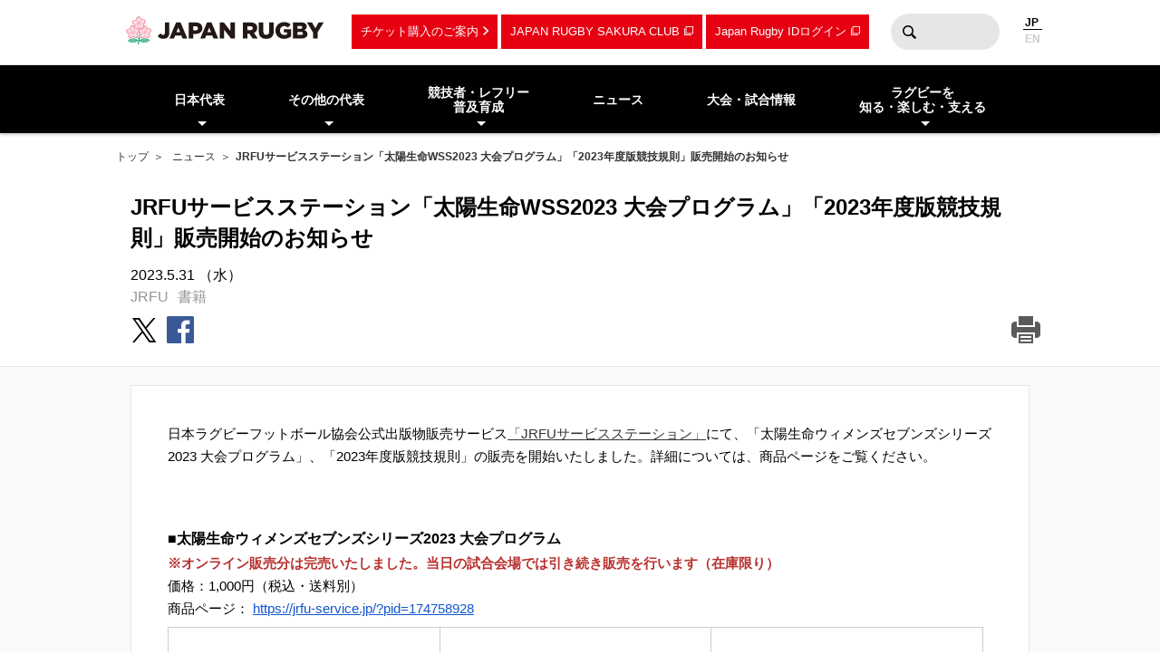

--- FILE ---
content_type: text/css
request_url: https://s3.ap-northeast-1.amazonaws.com/rugby-japan/assets/css/main-cdb401f97d334e8b6e6b.css
body_size: 249435
content:
@charset "UTF-8";@import url(https://fonts.googleapis.com/css?family=Ropa+Sans);@import url(https://fonts.googleapis.com/css?family=Ubuntu:500);/*! normalize.css v8.0.0 | MIT License | github.com/necolas/normalize.css */html{line-height:1.15}body{margin:0}h1{font-size:2em;margin:.67em 0}hr{box-sizing:content-box;height:0;overflow:visible}pre{font-family:monospace,monospace;font-size:1em}a{background-color:transparent}abbr[title]{border-bottom:none;text-decoration:underline;-webkit-text-decoration:underline dotted;text-decoration:underline dotted}b,strong{font-weight:bolder}code,kbd,samp{font-family:monospace,monospace;font-size:1em}small{font-size:80%}sub,sup{font-size:75%;line-height:0;position:relative;vertical-align:baseline}sub{bottom:-.25em}sup{top:-.5em}img{border-style:none}button,input,optgroup,select,textarea{font-family:inherit;font-size:100%;line-height:1.15;margin:0}button,input{overflow:visible}button,select{text-transform:none}[type=button],[type=reset],[type=submit],button{-webkit-appearance:button}[type=button]::-moz-focus-inner,[type=reset]::-moz-focus-inner,[type=submit]::-moz-focus-inner,button::-moz-focus-inner{border-style:none;padding:0}[type=button]:-moz-focusring,[type=reset]:-moz-focusring,[type=submit]:-moz-focusring,button:-moz-focusring{outline:1px dotted ButtonText}fieldset{padding:.35em .75em .625em}legend{box-sizing:border-box;color:inherit;display:table;max-width:100%;padding:0;white-space:normal}progress{vertical-align:baseline}textarea{overflow:auto}[type=checkbox],[type=radio]{box-sizing:border-box;padding:0}[type=number]::-webkit-inner-spin-button,[type=number]::-webkit-outer-spin-button{height:auto}[type=search]{-webkit-appearance:textfield;outline-offset:-2px}[type=search]::-webkit-search-decoration{-webkit-appearance:none}::-webkit-file-upload-button{-webkit-appearance:button;font:inherit}details{display:block}summary{display:list-item}[hidden],template{display:none}html{box-sizing:border-box;font-size:62.5%;-webkit-text-size-adjust:100%;-moz-text-size-adjust:100%;-ms-text-size-adjust:100%;text-size-adjust:100%}*,:after,:before{box-sizing:inherit}body{height:100%;line-height:1.42857;background-color:#fff;color:#000;font-family:Avenir,Helvetica Neue,Helvetica,Arial,Hiragino Sans,ヒラギノ角ゴシック,YuGothic,Yu Gothic,メイリオ,Meiryo,ＭＳ Ｐゴシック,MS PGothic,sans-serif;font-size:14px;font-size:1.4rem;-webkit-font-smoothing:antialiased;-moz-osx-font-smoothing:grayscale}caption,form,h1,h2,h3,h4,h5,h6,table,td,th,thead,tr{font-size:100%}article,aside,footer,header,main,nav,section{display:block}a,embed,object{outline:0}a{color:#333;text-decoration:none}img{border:none}hr{display:none}button,figure,input,select,textarea{margin:0;padding:0;border:none}button,input,select,textarea{background:0 0;border-radius:0;outline:0;-webkit-appearance:none;-moz-appearance:none;appearance:none}@font-face{font-family:iconfont;src:url(../font/iconfont.eot?v2024011101);src:url(../font/iconfont.eot?#iefix) format("eot"),url(../font/iconfont.woff?v2024011101) format("woff"),url(../font/iconfont.ttf?v2024011101) format("truetype"),url(../font/iconfont.svg#iconfont?v2024011101) format("svg")}.icon-arrow-down2:before,.icon-arrow-down3:before,.icon-arrow-down:before,.icon-arrow-left2:before,.icon-arrow-left3:before,.icon-arrow-left:before,.icon-arrow-right2:before,.icon-arrow-right3:before,.icon-arrow-right:before,.icon-arrow-up2:before,.icon-arrow-up3:before,.icon-arrow-up:before,.icon-calendar:before,.icon-camera:before,.icon-conversion:before,.icon-dg:before,.icon-dgx:before,.icon-download:before,.icon-facebook:before,.icon-google-plus:before,.icon-help:before,.icon-images:before,.icon-instagram:before,.icon-leaving:before,.icon-line:before,.icon-member:before,.icon-news:before,.icon-nogoal:before,.icon-outbound-link:before,.icon-pg:before,.icon-pgx:before,.icon-print:before,.icon-refcard:before,.icon-replacements:before,.icon-rule:before,.icon-sakura:before,.icon-schedule:before,.icon-search:before,.icon-substitution:before,.icon-ticket:before,.icon-tiktok:before,.icon-try:before,.icon-twitter2:before,.icon-twitter:before,.icon-youtube:before,.timeline-container .icon-description .icon-redcard:before,.timeline-container .icon-description .icon-yellowcard:before,.timeline-container .timeline table .away.icon-redcard:before,.timeline-container .timeline table .away.icon-yellowcard:before,.timeline-container .timeline table .home.icon-conversion:after,.timeline-container .timeline table .home.icon-dg:after,.timeline-container .timeline table .home.icon-dgx:after,.timeline-container .timeline table .home.icon-leaving:after,.timeline-container .timeline table .home.icon-nogoal:after,.timeline-container .timeline table .home.icon-pg:after,.timeline-container .timeline table .home.icon-pgx:after,.timeline-container .timeline table .home.icon-redcard:after,.timeline-container .timeline table .home.icon-replacements:after,.timeline-container .timeline table .home.icon-substitution:after,.timeline-container .timeline table .home.icon-try:after,.timeline-container .timeline table .home.icon-yellowcard:after{font-family:iconfont;-webkit-font-smoothing:antialiased;-moz-osx-font-smoothing:grayscale;font-style:normal;font-variant:normal;font-weight:400;text-decoration:none;text-transform:none}.icon-arrow-down:before{content:""}.icon-arrow-down2:before{content:""}.icon-arrow-down3:before{content:""}.icon-arrow-left:before{content:""}.icon-arrow-left2:before{content:""}.icon-arrow-left3:before{content:""}.icon-arrow-right:before{content:""}.icon-arrow-right2:before{content:""}.icon-arrow-right3:before{content:""}.icon-arrow-up:before{content:""}.icon-arrow-up2:before{content:""}.icon-arrow-up3:before{content:""}.icon-calendar:before{content:""}.icon-camera:before{content:""}.icon-conversion:before{content:""}.icon-dg:before{content:""}.icon-dgx:before{content:""}.icon-download:before{content:""}.icon-facebook:before{content:""}.icon-google-plus:before{content:""}.icon-help:before{content:""}.icon-images:before{content:""}.icon-instagram:before{content:""}.icon-leaving:before{content:""}.icon-line:before{content:""}.icon-member:before{content:""}.icon-news:before{content:""}.icon-nogoal:before{content:""}.icon-outbound-link:before{content:""}.icon-pg:before{content:""}.icon-pgx:before{content:""}.icon-print:before{content:""}.icon-refcard:before{content:""}.icon-replacements:before{content:""}.icon-rule:before{content:""}.icon-sakura:before{content:""}.icon-schedule:before{content:""}.icon-search:before{content:""}.icon-substitution:before{content:""}.icon-ticket:before{content:""}.icon-tiktok:before{content:""}.icon-try:before{content:""}.icon-twitter:before{content:""}.icon-twitter2:before{content:""}.icon-youtube:before{content:""}.drawer-nav{position:fixed;top:0;left:0;bottom:0;-webkit-transform:translateX(-280px);transform:translateX(-280px);z-index:5000;width:280px;background:#fff;box-shadow:2px 0 3px rgba(0,0,0,.2);overflow:hidden;overflow-y:scroll;-webkit-overflow-scrolling:touch;-webkit-transition:all .3s ease;transition:all .3s ease}.drawer-nav.-open{-webkit-transform:translateX(0);transform:translateX(0)}.drawer-nav>.wrap{padding:10px;position:fixed;z-index:100;width:280px;background:#fff}.drawer-nav>.wrap .close-button{position:absolute;top:5px;right:0;display:block;width:44px;height:44px;vertical-align:middle}.drawer-nav>.wrap .close-button i{position:relative;top:50%;left:50%;display:block;width:20px;height:3px;margin:-1px 0 0 -10px;-webkit-transform:rotate(0);transform:rotate(0)}.drawer-nav>.wrap .close-button i:after,.drawer-nav>.wrap .close-button i:before{content:"";position:absolute;display:block;width:20px;height:3px;background:#000}.drawer-nav>.wrap .close-button i:before{-webkit-transform:translateY(0) rotate(45deg);transform:translateY(0) rotate(45deg)}.drawer-nav>.wrap .close-button i:after{-webkit-transform:translateY(0) rotate(-45deg);transform:translateY(0) rotate(-45deg)}.drawer-nav>.scroll{margin-top:60px}.drawer-nav>.scroll>.sub-nav>.language{display:block;margin:0;padding:0;font-size:0}.drawer-nav>.scroll>.sub-nav>.language li{list-style:none;display:inline-block;width:50%;font-family:Ropa Sans,sans-serif;font-size:14px;font-size:1.4rem;font-weight:700;line-height:1;text-align:center;vertical-align:middle}.drawer-nav>.scroll>.sub-nav>.language a,.drawer-nav>.scroll>.sub-nav>.language span{display:inline-block;margin:0;padding:10px}.drawer-nav>.scroll>.sub-nav>.language a{width:100%;color:#cbcbcb}.drawer-nav>.scroll>.sub-nav>.language span{position:relative;color:#000}.drawer-nav>.scroll>.sub-nav>.language span:after{position:absolute;content:"";display:block;width:75%;height:2px;background:#000}.drawer-nav .category-list .sublist,.drawer-nav .category-list>.list{list-style:none;margin:0;padding:0;font-size:0}.drawer-nav .category-list .sublist>li,.drawer-nav .category-list>.list>li{border-top:1px solid #e6e6e6}.drawer-nav .category-list .sublist>li>a,.drawer-nav .category-list>.list>li>a{display:block;padding:15px 20px;font-size:12px;font-size:1.2rem;font-weight:700}.drawer-nav .category-list .sublist>li>a>span,.drawer-nav .category-list>.list>li>a>span{font-size:10px;font-size:1rem}.drawer-nav .category-list .sublist>li>.subon,.drawer-nav .category-list>.list>li>.subon{position:relative;display:block;padding:15px 20px;font-size:12px;font-size:1.2rem;font-style:normal;font-weight:700;border-bottom:1px solid #e6e6e6}.drawer-nav .category-list .sublist>li>.subon:before,.drawer-nav .category-list>.list>li>.subon:before{content:"";position:absolute;top:50%;right:20px;display:block;width:0;height:0;margin:-3px 0 0;border-left:5px solid transparent;border-right:5px solid transparent;border-bottom:5px solid #000;-webkit-transition:all .3s ease;transition:all .3s ease;-webkit-transform:rotate(0);transform:rotate(0)}.drawer-nav .category-list .sublist>li>.subon.-open:before,.drawer-nav .category-list>.list>li>.subon.-open:before{-webkit-transform:rotate(180deg);transform:rotate(180deg)}.drawer-nav .category-list .sublist>li.outlink a:after,.drawer-nav .category-list>.list>li.outlink a:after{content:""}.drawer-nav .category-list .sublist>li.fb a:after,.drawer-nav .category-list .sublist>li.outlink a:after,.drawer-nav .category-list>.list>li.fb a:after,.drawer-nav .category-list>.list>li.outlink a:after{display:inline-block;font-family:iconfont;-webkit-font-smoothing:antialiased;-moz-osx-font-smoothing:grayscale;font-style:normal;font-variant:normal;font-weight:400;text-decoration:none;text-transform:none;font-size:10px;font-size:1rem;margin:0 0 0 5px}.drawer-nav .category-list .sublist>li.fb a:after,.drawer-nav .category-list>.list>li.fb a:after{content:""}.drawer-nav .category-list .sublist>li.tw a:after,.drawer-nav .category-list>.list>li.tw a:after{display:inline-block;content:"";font-family:iconfont;-webkit-font-smoothing:antialiased;-moz-osx-font-smoothing:grayscale;font-style:normal;font-variant:normal;font-weight:400;text-decoration:none;text-transform:none;font-size:10px;font-size:1rem;margin:0 0 0 5px}.drawer-nav .category-list .sublist{margin:0 0 0 20px}.drawer-nav .category-list .sublist>li:first-child{border-top:none!important}.drawer-nav .category-list.-primary{background:#000}.drawer-nav .category-list.-primary .sublist>li,.drawer-nav .category-list.-primary>.list>li{border-top:1px solid hsla(0,0%,100%,.2)}.drawer-nav .category-list.-primary .sublist>li>.subon,.drawer-nav .category-list.-primary .sublist>li a,.drawer-nav .category-list.-primary>.list>li>.subon,.drawer-nav .category-list.-primary>.list>li a{color:#fff}.drawer-nav .category-list.-primary .sublist>li>.subon,.drawer-nav .category-list.-primary>.list>li>.subon{border-bottom:1px solid hsla(0,0%,100%,.2)}.drawer-nav .category-list.-primary .sublist>li>.subon:before,.drawer-nav .category-list.-primary>.list>li>.subon:before{border-bottom:5px solid #fff}.drawer-nav .category-list.-secondary{background:#e6e6e6}.drawer-nav .category-list.-secondary .list>li,.drawer-nav .category-list.-secondary .sublist>li{border-top:1px solid #cbcbcb}.drawer-nav .category-list.-secondary .list>li>.subon,.drawer-nav .category-list.-secondary .list>li a,.drawer-nav .category-list.-secondary .sublist>li>.subon,.drawer-nav .category-list.-secondary .sublist>li a{color:#333}.drawer-nav .category-list.-secondary .list>li>.subon,.drawer-nav .category-list.-secondary .sublist>li>.subon{border-bottom:1px solid #cbcbcb}.drawer-nav .category-list.-tertiary{background:#fff}.drawer-nav .category-list.-tertiary .list>li,.drawer-nav .category-list.-tertiary .sublist>li{border-top:1px solid #e6e6e6}.drawer-nav .category-list.-tertiary .list>li>.subon,.drawer-nav .category-list.-tertiary .list>li a,.drawer-nav .category-list.-tertiary .sublist>li>.subon,.drawer-nav .category-list.-tertiary .sublist>li a{color:#333}.drawer-nav .category-list.-tertiary .list>li>.subon,.drawer-nav .category-list.-tertiary .sublist>li>.subon{border-bottom:1px solid #e6e6e6}.drawer-nav .category-list.-subnav{background:#e60012}.drawer-nav .category-list.-subnav .list>li{border-top:1px solid #fff}.drawer-nav .category-list.-subnav .list>li a{padding:20px;color:#fff}footer .global-nav .category-list>.list a,footer .others-nav .union-link .list a{display:block;padding:12px 10px;color:#fff;font-size:12px;font-size:1.2rem;font-weight:700}footer{background:#000}footer ul{list-style:none;margin:0;padding:0;font-size:0}footer .banner-nav{background:#e60012}footer .banner-nav .wrap{padding:10px 0;text-align:center;font-size:0}footer .banner-nav .wrap li{display:inline-block;padding:5px;margin:auto;width:310px}footer .banner-nav .wrap a{display:block;width:300px;height:86px;background:rgba(0,0,0,.1)}footer .banner-nav .wrap a.ticket{background:url(../img/sp/banner_ticket.png?v=u457827eb) no-repeat 0 0;background-size:cover}footer .banner-nav .wrap a.memberclub{background:url(../img/sp/members_club.png?v=u0e94b7c5) no-repeat 0 0;background-size:cover}footer .global-nav .category-list{padding:20px 0}footer .global-nav .category-list.-primary{background:#000}footer .global-nav .category-list.-secondary{background:#333}footer .symbol-container{background:#000}footer .symbol-container .wrap{padding:15px 10px}footer .symbol-container li{display:-webkit-box;display:flex;-webkit-box-align:center;align-items:center;gap:12px;padding:12px 0}footer .symbol-container .imageblock{display:block}footer .symbol-container .imageblock img{width:135px;height:auto}footer .symbol-container .imageblock.-jrfu{width:135px;height:47px;background:url(../img/site_logo2021.svg) no-repeat 50% #fff;background-size:112px auto}footer .symbol-container .imageblock.-plan2021{width:135px;height:47px;background:url(../img/rugbyfamilyjp.png) no-repeat 50% #fff;background-size:135px auto}footer .symbol-container .imageblock.-bigtry{width:62px;height:47px;background:url(../img/bigtry_logo.svg) no-repeat 50% #fff;background-size:50px auto}footer .symbol-container .textblock{font-size:10px;font-size:1rem;color:#fff}footer .symbol-container .textblock strong{font-weight:700}footer .others-nav .wrap{padding:15px 0}footer .others-nav .union-link{margin:0 0 20px}footer .others-nav .union-link .list{border-top:1px solid #333}footer .others-nav .union-link .list .category{padding:35px 10px 10px;font-size:14px;font-size:1.4rem;color:#cbcbcb}footer .others-nav .union-link .list li.outlink a:after{content:""}footer .others-nav .union-link .list li.ins a:after,footer .others-nav .union-link .list li.outlink a:after{display:inline-block;font-family:iconfont;-webkit-font-smoothing:antialiased;-moz-osx-font-smoothing:grayscale;font-style:normal;font-variant:normal;font-weight:400;text-decoration:none;text-transform:none;font-size:10px;font-size:1rem;margin:0 0 0 5px}footer .others-nav .union-link .list li.ins a:after{content:""}footer .others-nav .union-link .list li.fb a:after{display:inline-block;content:"";font-family:iconfont;-webkit-font-smoothing:antialiased;-moz-osx-font-smoothing:grayscale;font-style:normal;font-variant:normal;font-weight:400;text-decoration:none;text-transform:none;font-size:10px;font-size:1rem;margin:0 0 0 5px}footer .others-nav .union-link .list li.tik a:after{content:""}footer .others-nav .union-link .list li.tik a:after,footer .others-nav .union-link .list li.tw a:after{display:inline-block;font-family:iconfont;-webkit-font-smoothing:antialiased;-moz-osx-font-smoothing:grayscale;font-style:normal;font-variant:normal;font-weight:400;text-decoration:none;text-transform:none;font-size:12px;font-size:1.2rem;margin:0 0 0 5px}footer .others-nav .union-link .list li.tw a:after{content:""}footer .others-nav .union-link .list li.yt a:after{display:inline-block;content:"";font-family:iconfont;-webkit-font-smoothing:antialiased;-moz-osx-font-smoothing:grayscale;font-style:normal;font-variant:normal;font-weight:400;text-decoration:none;text-transform:none;font-size:12px;font-size:1.2rem;margin:0 0 0 5px}footer .others-nav .banner-link{padding:10px}footer .others-nav .banner-link .mini,footer .others-nav .banner-link .normal{border-top:1px solid #333;padding:25px 0}footer .others-nav .banner-link .mini a,footer .others-nav .banner-link .normal a{display:block;width:100%}footer .others-nav .banner-link .mini a img,footer .others-nav .banner-link .normal a img{width:100%;height:auto}footer .others-nav .banner-link .mini a.-ticketRugby,footer .others-nav .banner-link .normal a.-ticketRugby{background-image:url(../img/sprite_union_banner.png?v=ube27bb89);background-size:104.16667% 1562.85714%;background-position:0 43.75%}footer .others-nav .banner-link .mini a.-ticketRugby:after,footer .others-nav .banner-link .normal a.-ticketRugby:after{content:"";display:block;padding-top:24.30556%}footer .others-nav .banner-link .mini a.-memberClub,footer .others-nav .banner-link .normal a.-memberClub{background-image:url(../img/sprite_union_banner.png?v=u32f18ffd);background-size:104.16667% 1562.85714%;background-position:0 36.13281%}footer .others-nav .banner-link .mini a.-memberClub:after,footer .others-nav .banner-link .normal a.-memberClub:after{content:"";display:block;padding-top:24.30556%}footer .others-nav .banner-link .mini a.-rugbyStore,footer .others-nav .banner-link .normal a.-rugbyStore{background-image:url(../img/sprite_union_banner.png?v=uc657020a);background-size:104.16667% 1562.85714%;background-position:0 58.98438%}footer .others-nav .banner-link .mini a.-rugbyStore:after,footer .others-nav .banner-link .normal a.-rugbyStore:after{content:"";display:block;padding-top:24.30556%}footer .others-nav .banner-link .mini a.-scrumJapan,footer .others-nav .banner-link .normal a.-scrumJapan{background-image:url(../img/sprite_union_banner.png?v=ud11c9dec);background-size:104.16667% 1562.85714%;background-position:0 74.21875%}footer .others-nav .banner-link .mini a.-scrumJapan:after,footer .others-nav .banner-link .normal a.-scrumJapan:after{content:"";display:block;padding-top:24.30556%}footer .others-nav .banner-link .mini a.-safePlay,footer .others-nav .banner-link .normal a.-safePlay{background-image:url(../img/sprite_union_banner.png?v=ub61ad964);background-size:104.16667% 1562.85714%;background-position:0 66.60156%}footer .others-nav .banner-link .mini a.-safePlay:after,footer .others-nav .banner-link .normal a.-safePlay:after{content:"";display:block;padding-top:24.30556%}footer .others-nav .banner-link .mini a.-unionLink,footer .others-nav .banner-link .normal a.-unionLink{background-image:url(../img/sprite_union_banner.png?v=u5e9e67b0);background-size:104.16667% 1562.85714%;background-position:0 89.45312%}footer .others-nav .banner-link .mini a.-unionLink:after,footer .others-nav .banner-link .normal a.-unionLink:after{content:"";display:block;padding-top:24.30556%}footer .others-nav .banner-link .mini a.-foundation,footer .others-nav .banner-link .normal a.-foundation{background-image:url(../img/sprite_union_banner.png?v=uc6bc6a87);background-size:104.16667% 1562.85714%;background-position:0 51.36719%}footer .others-nav .banner-link .mini a.-foundation:after,footer .others-nav .banner-link .normal a.-foundation:after{content:"";display:block;padding-top:24.30556%}footer .others-nav .banner-link .mini a.-soudan,footer .others-nav .banner-link .normal a.-soudan{background-image:url(../img/sprite_union_banner.png?v=u2b317e7c);background-size:104.16667% 1562.85714%;background-position:0 81.83594%}footer .others-nav .banner-link .mini a.-soudan:after,footer .others-nav .banner-link .normal a.-soudan:after{content:"";display:block;padding-top:24.30556%}footer .others-nav .banner-link .mini a.-rugbyfamily,footer .others-nav .banner-link .normal a.-rugbyfamily{background-image:url(../img/sprite_union_banner.png?v=uc2a2dedf);background-size:104.16667% 1562.85714%;background-position:0 20.89844%}footer .others-nav .banner-link .mini a.-rugbyfamily:after,footer .others-nav .banner-link .normal a.-rugbyfamily:after{content:"";display:block;padding-top:24.30556%}footer .others-nav .banner-link .mini a.-contact,footer .others-nav .banner-link .normal a.-contact{background-image:url(../img/sprite_union_banner.png?v=u938f2a8c);background-size:104.16667% 1562.85714%;background-position:0 28.51562%}footer .others-nav .banner-link .mini a.-contact:after,footer .others-nav .banner-link .normal a.-contact:after{content:"";display:block;padding-top:24.30556%}footer .others-nav .banner-link .mini a.-miniTotobig,footer .others-nav .banner-link .normal a.-miniTotobig{background-image:url(../img/sprite_union_banner.png?v=u4c9cd51b);background-size:188.67925% 1608.82353%;background-position:0 13.45029%}footer .others-nav .banner-link .mini a.-miniTotobig:after,footer .others-nav .banner-link .normal a.-miniTotobig:after{content:"";display:block;padding-top:42.7673%}footer .others-nav .banner-link .mini a.-miniJocolympiq,footer .others-nav .banner-link .normal a.-miniJocolympiq{background-image:url(../img/sprite_union_banner.png?v=u1c18979f);background-size:189.87342% 2025.92593%;background-position:0 0}footer .others-nav .banner-link .mini a.-miniJocolympiq:after,footer .others-nav .banner-link .normal a.-miniJocolympiq:after{content:"";display:block;padding-top:34.17722%}footer .others-nav .banner-link .mini a.-miniTokyo2020,footer .others-nav .banner-link .normal a.-miniTokyo2020{background-image:url(../img/sprite_union_banner.png?v=u00ccd644);background-size:220.58824% 1608.82353%;background-position:0 6.04288%}footer .others-nav .banner-link .mini a.-miniTokyo2020:after,footer .others-nav .banner-link .normal a.-miniTokyo2020:after{content:"";display:block;padding-top:50%}footer .others-nav .banner-link .mini a.-miniJada,footer .others-nav .banner-link .normal a.-miniJada{background-image:url(../img/sprite_union_banner.png?v=u99d58d8f);background-size:100% 1094%;background-position:0 100%}footer .others-nav .banner-link .mini a.-miniJada:after,footer .others-nav .banner-link .normal a.-miniJada:after{content:"";display:block;padding-top:33.33333%}footer .others-nav .banner-link .normal>li{display:inline-block;width:calc(50% - 5px);margin:0 0 10px}footer .others-nav .banner-link .normal>li:nth-child(2n){margin:0 0 10px 10px}footer .others-nav .banner-link .mini>li{display:inline-block;width:80px;margin:0 5px 0 0;vertical-align:top}footer .sponsors{margin:0 auto 60px}footer .sponsors h2{padding:15px 0 10px;color:#fff;font-size:14px;font-size:1.4rem;text-align:left;border-bottom:1px solid #fff}footer .terms-nav{padding:0 0 30px;text-align:center}footer .terms-nav .list{margin:10px 0}footer .terms-nav .list li{display:inline-block;border-left:1px solid #e6e6e6}footer .terms-nav .list li:first-child{border-left:none}footer .terms-nav .list li a{display:block;padding:0 5px;color:#fff;font-size:11px;font-size:1.1rem}footer .terms-nav .copyright{color:#fff;font-size:12px;font-size:1.2rem}.pagetop-button{position:fixed;z-index:200;bottom:80px;right:20px;display:block;width:50px;height:50px;background:#fff;border-radius:50%;box-shadow:0 2px 3px rgba(0,0,0,.2)}.pagetop-button i{position:absolute;top:50%;left:50%;margin:-6px 0 0 -10px;z-index:210;display:block;border-left:10px solid transparent;border-right:10px solid transparent;border-bottom:10px solid #e60012}.min-footer{padding:20px;background:0 0;text-align:center}.site-title{margin:0;padding:0}.site-title .sitelogo{display:inline-block;width:150px;height:34px;background:url(../img/site_logo2021.svg) no-repeat 0;background-size:contain}.site-title .bigtrylogo{display:inline-block;width:62px;height:34px;background:url(../img/bigtry_logo.svg) no-repeat 0 0;background-size:contain}.header-container{position:relative;background:#fff;box-shadow:0 2px 3px rgba(0,0,0,.2);text-align:center}.header-container>.wrap{padding:10px;text-align:left}.header-container>.wrap>.sub-nav{position:absolute;top:5px;right:0;white-space:nowrap}.header-container>.wrap>.sub-nav>.link,.header-container>.wrap>.sub-nav>.outlink{display:none;padding:10px;background:#e60012;color:#fff;font-size:13px;font-size:1.3rem}.header-container>.wrap>.sub-nav>.link:after{content:""}.header-container>.wrap>.sub-nav>.link:after,.header-container>.wrap>.sub-nav>.outlink:after{font-family:iconfont;-webkit-font-smoothing:antialiased;-moz-osx-font-smoothing:grayscale;font-style:normal;font-variant:normal;font-weight:400;text-decoration:none;text-transform:none;font-size:10px;font-size:1rem;margin:0 0 0 5px}.header-container>.wrap>.sub-nav>.outlink:after{content:""}.header-container>.wrap>.sub-nav>.searchbox{display:none}.header-container>.wrap>.sub-nav>.language{display:inline-block;list-style:none;margin:0;padding:0;vertical-align:middle;font-size:0}.header-container>.wrap>.sub-nav>.language li{display:inline-block}.header-container>.wrap>.sub-nav>.language a,.header-container>.wrap>.sub-nav>.language span{margin:2px;font-size:12px;font-size:1.2rem;font-weight:700}.header-container>.wrap>.sub-nav>.language a{color:#cbcbcb}.header-container>.wrap>.sub-nav>.language span{color:#000;border-bottom:1px solid #000}.header-container .burger-button{display:inline-block;width:44px;height:44px;vertical-align:middle}.header-container .burger-button i{position:relative;top:50%;left:50%;display:block;width:20px;height:3px;margin:-1px 0 0 -10px;background:#000;-webkit-transform:rotate(0);transform:rotate(0)}.header-container .burger-button i:after,.header-container .burger-button i:before{content:"";position:absolute;display:block;width:20px;height:3px;background:#000}.header-container .burger-button i:before{-webkit-transform:translateY(5px);transform:translateY(5px)}.header-container .burger-button i:after{-webkit-transform:translateY(-5px);transform:translateY(-5px)}.print-header,.top-nav .global-nav,header .global-nav{display:none}@page{margin:0}.breadcrumb-nav{position:absolute;top:0;left:0;z-index:1;width:100%;padding:10px 10px 0;text-align:left}.breadcrumb-nav .wrap{overflow:hidden;white-space:nowrap;text-overflow:ellipsis;-ms-text-overflow:ellipsis}.breadcrumb-nav .wrap a,.breadcrumb-nav .wrap strong{color:#333;font-size:12px;font-size:1.2rem}.breadcrumb-nav .wrap a:after{content:" ＞ ";display:inline-block;margin:0 5px}.breadcrumb-nav .wrap strong{font-weight:700}.headline-container{position:relative;height:100px;overflow:hidden}.headline-container>.wrap{height:100px}.headline-container .page-title{position:absolute;top:50%;left:50%;width:100%;max-height:50px;margin:0;padding:0 10px;white-space:normal;text-align:center;overflow:hidden;font-size:20px;font-size:2rem;-webkit-transform:translate(-50%,-40%);transform:translate(-50%,-40%)}.headline-container.-article{height:auto}.headline-container.-article>.wrap{margin:40px 10px 0;height:auto}.headline-container.-article .page-title{position:relative;top:auto;left:auto;width:100%;max-height:none;padding:0;font-size:18px;font-size:1.8rem;text-align:left;white-space:normal;-webkit-transform:none;transform:none}.headline-container.-article .page-info{margin:10px 0}.headline-container.-article .page-info .date{line-height:1.7}.headline-container.-article .page-info .tag a{margin:0 10px 0 0;font-size:12px;font-size:1.2rem;color:#969696}.headline-container.-article .page-info .print a,.headline-container.-article .page-info .share a{display:inline-block;width:26px;height:26px;margin:0 6px 0 0;text-align:center;vertical-align:middle}.headline-container.-article .page-info .print a i,.headline-container.-article .page-info .share a i{display:none}.headline-container.-article .page-info .print a:before,.headline-container.-article .page-info .share a:before{display:block;font-family:iconfont;-webkit-font-smoothing:antialiased;-moz-osx-font-smoothing:grayscale;font-style:normal;font-variant:normal;font-weight:400;text-decoration:none;text-transform:none;font-size:26px;font-size:2.6rem;line-height:1}.headline-container.-article .page-info .print a.tw:before,.headline-container.-article .page-info .share a.tw:before{font-size:23px;font-size:2.3rem;line-height:1.2;content:"";color:#000}.headline-container.-article .page-info .print a.fb:before,.headline-container.-article .page-info .share a.fb:before{content:"";color:#3b5998}.headline-container.-article .page-info .print a.gp:before,.headline-container.-article .page-info .share a.gp:before{content:"";color:#db4437}.headline-container.-article .page-info .print a.ln:before,.headline-container.-article .page-info .share a.ln:before{content:"";color:#00b900}.headline-container.-article .page-info .print a.print:before,.headline-container.-article .page-info .share a.print:before{content:"";color:#5a5a5a}.headline-container.-article .page-info .share{padding:10px 0}.headline-container.-article .page-info .print{display:none}.headline-container.-bgimage{background:#000}.headline-container.-bgimage .breadcrumb-nav a,.headline-container.-bgimage .breadcrumb-nav strong{color:#fff}.headline-container.-bgimage .page-title{position:relative;z-index:1;color:#fff;text-shadow:0 2px 4px rgba(0,0,0,.5)}.headline-container.-bgimage .bgimage{position:absolute;z-index:0;top:0;left:0;width:100%;background-position:0 0;background-repeat:no-repeat;background-color:#000;background-size:cover;opacity:.7}.headline-container.-bgimage.-japan .bgimage{background-image:url(../img/team_img/japan.jpg)}.headline-container.-bgimage.-sevens .bgimage{background-image:url(../img/team_img/sevens.jpg)}.headline-container.-bgimage.-sevens-womens .bgimage{background-image:url(../img/team_img/sevens_womens.jpg)}.headline-container.-bgimage.-japan-womens .bgimage{background-image:url(../img/team_img/japan_womens.jpg)}.headline-container.-bgimage.-junior-japan .bgimage{background-image:url(../img/team_img/junior_japan.jpg)}.headline-container.-bgimage.-academy .bgimage{background-image:url(../img/team_img/academy.jpg)}.headline-container.-bgimage.-u17 .bgimage{background-image:url(../img/team_img/u17.jpg)}.headline-container.-bgimage.-u18 .bgimage{background-image:url(../img/team_img/u18.jpg)}.headline-container.-bgimage.-u20 .bgimage{background-image:url(../img/team_img/u20.jpg)}.headline-container.-bgimage.-u23 .bgimage{background-image:url(../img/team_img/u23.jpg)}.headline-container.-bgimage.-thick .bgimage{background-image:url(../img/team_img/default.jpg)}.headline-container.-min,.headline-container.-min>.wrap{height:140px}.headline-container.-min .page-title{max-height:98px;-webkit-transform:translate(-50%,-30%);transform:translate(-50%,-30%)}.headline-container.-min .page-title .competitionName{margin:0 10px;font-size:16px;font-size:1.6rem}.headline-container.-min .page-title .competitionInfo{display:block}.headline-container.-min .page-title .competitionInfo .term{font-family:Ropa Sans,sans-serif;font-size:15px;font-size:1.5rem;line-height:1;vertical-align:middle}.headline-container.-min .page-title .competitionInfo .stadium{font-size:12px;font-size:1.2rem;vertical-align:middle}.headline-container.-min .bgimage{padding-top:140px;background-image:url(../img/team_img/default.jpg)}.headline-container.-slim,.headline-container.-slim>.wrap{height:140px}.headline-container.-slim .page-title{max-height:84px;-webkit-transform:translate(-50%,-50%);transform:translate(-50%,-50%)}.headline-container.-slim .bgimage{padding-top:140px}.headline-container.-thick{height:170px;margin:0 0 -50px}.headline-container.-thick>.wrap{height:170px}.headline-container.-thick .page-title{max-height:none;white-space:normal;-webkit-transform:translate(-50%,-50%);transform:translate(-50%,-50%)}.headline-container.-thick .page-title .gameName{margin:0 10px;font-size:16px;font-size:1.6rem}.headline-container.-thick .page-title .gameInfo{display:block}.headline-container.-thick .page-title .gameInfo .dates{font-family:Ropa Sans,sans-serif;font-size:15px;font-size:1.5rem;line-height:1;vertical-align:middle}.headline-container.-thick .page-title .gameInfo .stadium{font-size:12px;font-size:1.2rem;vertical-align:middle}.headline-container.-thick .bgimage{padding-top:170px}.headline-container.-bgimage~.category-nav .categories{margin:-30px auto 20px}.category-nav{position:relative}.category-nav .categories{position:relative;font-size:0;list-style:none;white-space:nowrap;height:58px;margin:10px;padding:0;background:#fff;box-shadow:0 2px 3px rgba(0,0,0,.2)}.category-nav .categories li{display:inline-block;text-align:center}.category-nav .categories li a{position:relative;display:block;padding:10px 0;color:#333;font-weight:700;overflow:hidden;font-size:10px;font-size:1rem}.category-nav .categories li a:before{display:block;font-family:iconfont;-webkit-font-smoothing:antialiased;-moz-osx-font-smoothing:grayscale;font-style:normal;font-variant:normal;font-weight:400;text-decoration:none;text-transform:none;font-size:16px;font-size:1.6rem;margin:0 0 4px}.category-nav .categories li a.schedule:before{content:""}.category-nav .categories li a.news:before{content:""}.category-nav .categories li a.member:before{content:""}.category-nav .categories li a.gallery:before{content:""}.category-nav .categories li a.rule:before{content:""}.category-nav .categories li a.download:before{content:""}.category-nav .categories li.-current a:after{content:"";position:absolute;left:0;bottom:2px;display:block;width:100%;border-bottom:2px solid #e60012}.category-nav .categories.-cols1{height:24px;visibility:hidden}.category-nav .categories.-cols2 li{width:50%}.category-nav .categories.-cols3 li{width:33.33333%}.category-nav .categories.-cols4 li{width:25%}.category-nav .categories.-cols5 li{width:20%}main{position:relative;z-index:0;margin:-1px 0 0}main>.wrap{background:#f9f9f9;border-top:1px solid #e6e6e6}main>.tab-container{display:none}main>.tab-container.-active{display:block}main .l-cols2,main .l-cols3,main .l-full{width:100%;padding:16px 0;overflow:hidden}main .l-cols2 .cols,main .l-cols2 .primary,main .l-cols2 .secondary,main .l-cols3 .cols,main .l-cols3 .primary,main .l-cols3 .secondary,main .l-full .cols,main .l-full .primary,main .l-full .secondary{text-align:left}main .l-cols2 .cols>.wrap,main .l-cols2 .primary>.wrap,main .l-cols2 .secondary>.wrap,main .l-cols3 .cols>.wrap,main .l-cols3 .primary>.wrap,main .l-cols3 .secondary>.wrap,main .l-full .cols>.wrap,main .l-full .primary>.wrap,main .l-full .secondary>.wrap{padding:5px 10px}.tab-nav{position:relative;width:100%;white-space:nowrap;overflow:hidden;overflow-x:scroll;-webkit-overflow-scrolling:touch;z-index:3;text-align:left}.tab-nav .tabs{font-size:0;list-style:none;white-space:nowrap;padding:0}.tab-nav .tabs li{display:inline-block}.tab-nav .tabs li a{display:block;margin:0 4px;padding:10px 16px;font-size:14px;font-size:1.4rem;font-weight:700;color:#969696;background:#e6e6e6;border-top:1px solid #e6e6e6;border-right:1px solid #e6e6e6;border-left:1px solid #e6e6e6;overflow:hidden;white-space:nowrap;text-overflow:ellipsis;-ms-text-overflow:ellipsis}.tab-nav .tabs li.-current a{color:#333;background-color:#f9f9f9}.tab-nav .tabs.-cols2{display:-webkit-box;display:flex}.tab-nav .tabs.-cols2 li{-webkit-box-flex:0;flex:0 0 50%;text-align:center}.js-accordion .btn .icon{position:absolute;z-index:0;top:50%;right:10px;width:16px;height:16px;-webkit-transform:translateY(-50%);transform:translateY(-50%);background:#fff}.js-accordion .btn .icon:after,.js-accordion .btn .icon:before{position:absolute;top:50%;left:50%;content:"";display:block;width:12px;height:2px;-webkit-transform:rotate(0) translate(-50%,-50%);transform:rotate(0) translate(-50%,-50%);background:#000}.js-accordion .btn .icon:after{-webkit-transform:rotate(90deg) translate(-1px,6px);transform:rotate(90deg) translate(-1px,6px)}.js-accordion .btn.-open .icon:after{-webkit-transform:rotate(0) translate(-50%,-50%);transform:rotate(0) translate(-50%,-50%)}.js-accordion .btn.-open+.item{display:block}.js-accordion .item{display:none}.ad-container{width:100%;text-align:center}.ad-container .wrap{position:relative;margin:0 10px 10px}.ad-container .wrap a{display:block}.ad-container .wrap img{width:100%;height:auto;border:1px solid #e6e6e6}.btnr1{padding:8px 10px;border:1px solid #cbcbcb;background:#fff;border-radius:4px;color:#333;font-size:14px;font-size:1.4rem;white-space:nowrap}.btnr1,.btnr1:after{display:inline-block}.btnr1:after{content:"";font-family:iconfont;-webkit-font-smoothing:antialiased;-moz-osx-font-smoothing:grayscale;font-style:normal;font-variant:normal;font-weight:400;text-decoration:none;text-transform:none;font-size:10px;font-size:1rem;margin:0 0 0 5px;color:#969696}.btn2{display:inline-block;padding:10px;background:#333;color:#fff;font-size:14px;font-size:1.4rem;white-space:nowrap;min-width:100px}.footer-btn{margin:3rem auto;text-align:center}.calendar-nav{position:relative;display:block;width:100%;margin-bottom:1.5em}.error-contents{min-height:300px}.error-contents .primary{max-width:450px;margin:auto}.error-contents .error-title{padding:10px;text-align:center}.error-contents .error-title .jp{font-size:20px;font-size:2rem}.error-contents .error-title .en,.error-contents .error-title .jp{margin:0 0 8px}.error-contents .error-title .en{color:#969696}.error-contents .error-text{margin:0 0 30px;line-height:1.7}button{cursor:pointer}.contact-container{min-height:400px}.contact-container .borderBlock{margin:0 0 30px;border:1px solid #cbcbcb;background:#fff}.contact-container .borderBlock p{padding:8px}.contact-container .borderBlock a{text-decoration:underline}.contact-container .borderBlock .finish{min-height:400px}.form-table dd,.form-table dt{margin:0;padding:0}.form-table dt{font-size:14px;font-size:1.4rem;font-weight:700;margin:0 0 8px}.form-table dd{position:relative;margin:0 0 34px;font-size:16px;font-size:1.6rem;line-height:1.7;word-break:break-all}.form-table input[type=text],.form-table textarea{width:100%;margin:4px 0;padding:8px;background:#fff;border:1px solid #999}.form-table .error{position:absolute;display:block;width:100%;font-size:12px;font-size:1.2rem;color:#e60012}.w10{width:10%}.w20{width:20%}.w30{width:30%}.w40{width:40%}.w50{width:50%}.w60{width:60%}.w70{width:70%}.w80{width:80%}.w90{width:90%}.w100{width:100%}.stadium-list table{display:block;width:100%;margin:0 0 8px}.stadium-list tbody,.stadium-list tr{display:block}.stadium-list td,.stadium-list th{display:block;font-size:14px;font-size:1.4rem;padding:.4em}.stadium-list tr{border-bottom:1px solid #e6e6e6}.stadium-list td{background:#fff}.stadium-list .pref{padding:12px 10px;background:#e6e6e6}.stadium-list .stadium{font-weight:700}.stadium-list .stadium a{position:relative;display:block;font-size:15px;font-size:1.5rem;padding:8px 10px 8px 0}.stadium-list .stadium a:after{position:absolute;top:50%;right:5px;content:"";font-family:iconfont;-webkit-font-smoothing:antialiased;-moz-osx-font-smoothing:grayscale;font-style:normal;font-variant:normal;font-weight:400;text-decoration:none;text-transform:none;font-size:10px;font-size:1rem;-webkit-transform:translateY(-50%);transform:translateY(-50%)}main .hnc2,main .hnl2{font-size:20px;font-size:2rem;margin:0 0 16px;padding:12px 10px 0;text-align:left}main .hnc2{text-align:center}main .hb3,main .hl3,main .hn3{font-size:18px;font-size:1.8rem;margin:0 0 16px;padding:12px 10px 0;text-align:left}main .hn3{padding:12px 0 0}main .hb3,main .hbc3,main .hg3{margin:0;padding:12px 10px;overflow:hidden;white-space:nowrap;text-overflow:ellipsis;-ms-text-overflow:ellipsis}main .hb3 a,main .hbc3 a,main .hg3 a{position:relative;display:block;color:#fff}main .hb3 a:after,main .hbc3 a:after,main .hg3 a:after{position:absolute;top:50%;right:0;content:"";font-family:iconfont;-webkit-font-smoothing:antialiased;-moz-osx-font-smoothing:grayscale;font-style:normal;font-variant:normal;font-weight:400;text-decoration:none;text-transform:none;font-size:10px;font-size:1rem;margin:-.6rem 0 0}main .hb3,main .hbc3{color:#fff;background:#000}main .hg3{background:#e6e6e6}main .hbc3{text-align:center}main .hl3{border-top:1px solid #cbcbcb}main .hb4,main .hbc4,main .hl4,main .hn4{font-size:16px;font-size:1.6rem;margin:0 0 16px;padding:12px 10px 0;text-align:left}main .hn4{padding:12px 0 0}main .hb4,main .hbc4{padding:12px 10px;background:#e6e6e6;overflow:hidden;white-space:nowrap;text-overflow:ellipsis;-ms-text-overflow:ellipsis}main .hb4 a,main .hbc4 a{position:relative;display:block}main .hb4 a:after,main .hbc4 a:after{position:absolute;top:50%;right:0;content:"";font-family:iconfont;-webkit-font-smoothing:antialiased;-moz-osx-font-smoothing:grayscale;font-style:normal;font-variant:normal;font-weight:400;text-decoration:none;text-transform:none;font-size:10px;font-size:1rem;margin:-.6rem 0 0}main .hbc4{text-align:center}main .hl4{border-top:1px solid #cbcbcb}main .hb5,main .hl5,main .hn5{font-size:15px;font-size:1.5rem;margin:0 0 16px;padding:8px 10px 0;text-align:left;overflow:hidden;white-space:nowrap;text-overflow:ellipsis;-ms-text-overflow:ellipsis}main .hb5{padding:8px 10px;border:1px solid #cbcbcb}main .hl5{border-top:1px solid #cbcbcb}main [class^=l-cols]>[class^=hb],main [class^=l-cols]>[class^=hl],main [class^=l-cols]>[class^=hn]{margin:0 10px}main .pn{margin:0 1rem 1.5rem;font-size:15px;font-size:1.5rem;line-height:1.6}main .pn a{text-decoration:underline}main .card-unit .cardBody{position:relative;background:#000}main .card-unit .cardBody img{display:block;width:100%}main .card-unit .cardBody .cardItem{position:absolute;bottom:10px;width:100%;color:#fff}main .card-unit .cardBody .cardItem a{color:#fff}main .card-unit .cardBody .cardItem .pn{margin:0 1rem .8rem;font-size:14px;font-size:1.4rem;line-height:1.4}main .card-unit .cardBody .cardItem .btn{text-align:center}main .card-unit .cardBody .cardItem .btn a{display:inline-block;height:40px;padding:8px 40px;font-size:15px;font-size:1.5rem;font-weight:700;text-shadow:0 2px 4px rgba(0,0,0,.5);border:1px solid #fff;overflow:hidden;white-space:nowrap;text-overflow:ellipsis;-ms-text-overflow:ellipsis;border-radius:20px}main .card-unit .cardBody .cardItem .btn.-outlink a:after{content:"";font-family:iconfont;-webkit-font-smoothing:antialiased;-moz-osx-font-smoothing:grayscale;font-style:normal;font-variant:normal;font-weight:400;text-decoration:none;text-transform:none;font-size:10px;font-size:1rem;margin:0 0 0 5px}main .card-unit.-tone .cardBody img{opacity:.6}main .banner-unit .bannerBody{position:relative;background:#000}main .banner-unit .bannerBody img{display:block;width:100%}main .banner-unit .bannerBody .bannerItem{position:absolute;top:50%;width:100%;color:#fff;-webkit-transform:translateY(-50%);transform:translateY(-50%)}main .banner-unit .bannerBody .bannerItem a{color:#fff}main .banner-unit .bannerBody .bannerItem .title{font-size:18px;font-size:1.8rem;font-weight:700;line-height:1.4;text-align:center}main .banner-unit.-tone .bannerBody img{opacity:.6}main [class^=list-cols]{list-style:none;margin:0;padding:0}main [class^=list-cols] li a{position:relative;display:block;padding:12px;border-bottom:1px solid #e6e6e6}main [class^=list-cols] li a:after{position:absolute;top:50%;right:10px;content:"";font-family:iconfont;-webkit-font-smoothing:antialiased;-moz-osx-font-smoothing:grayscale;font-style:normal;font-variant:normal;font-weight:400;text-decoration:none;text-transform:none;font-size:10px;font-size:1rem;margin:-.6rem 0 0}.gallery-container .noData{padding:80px 10px;text-align:center}.gallery-container .noData .text{color:#999;font-size:16px;font-size:1.6rem}.gallery-container .noData .text:before{content:"";font-family:iconfont;-webkit-font-smoothing:antialiased;-moz-osx-font-smoothing:grayscale;font-style:normal;font-variant:normal;font-weight:400;text-decoration:none;text-transform:none;font-size:40px;font-size:4rem;display:block;color:#cbcbcb}.gallery-container .galleryBody .cards{display:block;margin:0;padding:0}.gallery-container .galleryBody .cards li{padding:.4em 0}.gallery-container .galleryBody .cards .thumb{position:relative;display:block;width:100%;height:auto;padding-top:58%;overflow:hidden;background:#e6e6e6}.gallery-container .galleryBody .cards .thumb img{position:absolute;z-index:0;top:0;width:100%;height:auto}.gallery-container .galleryBody .cards .thumb .photos,.gallery-container .galleryBody .cards .thumb .video{position:absolute;z-index:1;bottom:0;width:60px;padding:3px;color:#fff;font-family:Ropa Sans,sans-serif;text-align:center;white-space:nowrap;overflow:hidden;font-size:14px;font-size:1.4rem}.gallery-container .galleryBody .cards .thumb .photos{background:rgba(0,0,0,.6)}.gallery-container .galleryBody .cards .thumb .photos .num{font-size:14px;font-size:1.4rem}.gallery-container .galleryBody .cards .thumb .photos .unit{display:inline-block;font-size:10px;font-size:1rem;margin:0 0 0 2px}.gallery-container .galleryBody .cards .thumb .video{background:rgba(225,25,0,.7)}.gallery-container .galleryBody .cards .text{margin:.4em 0}.gallery-container .galleryBody .cards .text .title{margin:0 0 .4em;font-size:13px;font-size:1.3rem;font-weight:700;line-height:1.6}.gallery-container .galleryBody .cards .text .date{font-size:12px;font-size:1.2rem}#overlay{z-index:2000;top:0;right:0;left:0;height:100vh;background:rgba(0,0,0,.6);overflow:hidden}#overlay,.gallery-modal{display:none;position:fixed}.gallery-modal{z-index:2001;top:50%;left:50%;width:100%;-webkit-transform:translate(-50%,-50%);transform:translate(-50%,-50%)}.gallery-modal .wrap{position:relative}.gallery-modal .wrap .slider img{width:100%;height:auto}.gallery-modal .wrap .player{position:relative;padding-top:56.25%}.gallery-modal .wrap .player iframe{position:absolute;top:0;left:0;width:100%;height:100%}.gallery-modal .close{position:absolute;top:-34px;right:5px;width:24px;height:24px;cursor:pointer}.gallery-modal .close:after,.gallery-modal .close:before{content:"";position:absolute;top:50%;height:50%;display:block;width:100%;height:3px;background:#fff}.gallery-modal .close:before{-webkit-transform:rotate(45deg);transform:rotate(45deg)}.gallery-modal .close:after{-webkit-transform:rotate(-45deg);transform:rotate(-45deg)}.gallery-modal .slick-counter{position:absolute;z-index:1;bottom:48px;width:60px;padding:3px;background:rgba(0,0,0,.6);color:#fff;font-family:Ropa Sans,sans-serif;text-align:center;white-space:nowrap;overflow:hidden}.gallery-modal .slick-counter .current,.gallery-modal .slick-counter .total{font-size:14px;font-size:1.4rem}.gallery-modal .share{padding:10px 0;text-align:right}.gallery-modal .share a{display:inline-block;width:24px;height:24px;margin:0 10px 0 0;text-align:center;vertical-align:middle}.gallery-modal .share a i{display:none}.gallery-modal .share a:before{display:block;font-family:iconfont;-webkit-font-smoothing:antialiased;-moz-osx-font-smoothing:grayscale;font-style:normal;font-variant:normal;font-weight:400;text-decoration:none;text-transform:none;font-size:24px;font-size:2.4rem;line-height:1;color:#fff}.gallery-modal .share a.tw:before{font-size:21px;font-size:2.1rem;line-height:1.2;content:""}.gallery-modal .share a.fb:before{content:""}.gallery-modal .share a.gp:before{content:""}.gallery-modal .share a.ln:before{content:""}@supports ((-o-object-fit:contain) or (object-fit:contain)){.gallery-modal .wrap .slider img{width:100%;height:100%;max-height:600px;-o-object-fit:contain;object-fit:contain;background-color:#000}}.js-gallerySlider{position:relative}.js-gallerySlider .slick-arrow{position:absolute;z-index:2;top:50%;display:block;width:20px;height:32px;padding-top:32px;-webkit-transform:translateY(-50%);transform:translateY(-50%);color:#fff;background:rgba(225,25,0,.7);overflow:hidden}.js-gallerySlider .slick-arrow:before{position:absolute;display:block;top:50%;left:50%;-webkit-transform:translate(-50%,-50%) scaleX(.5);transform:translate(-50%,-50%) scaleX(.5);color:#fff;font-family:iconfont;-webkit-font-smoothing:antialiased;-moz-osx-font-smoothing:grayscale;font-style:normal;font-variant:normal;font-weight:400;text-decoration:none;text-transform:none;font-size:20px;font-size:2rem}.js-gallerySlider .slick-arrow.slick-prev:before{content:""}.js-gallerySlider .slick-arrow.slick-next{right:0}.js-gallerySlider .slick-arrow.slick-next:before{content:""}.game-info,.game-member,.timeline-container{max-width:970px;padding:20px 0!important}.game-info .icon-description span,.game-member .icon-description span,.timeline-container .icon-description span{display:inline-block;margin:0 10px 4px 0}.game-info .icon-in,.game-info .icon-out,.game-member .icon-in,.game-member .icon-out,.timeline-container .icon-in,.timeline-container .icon-out{display:inline-block;margin:0 4px 0 0;vertical-align:middle}.game-info .icon-in:after,.game-info .icon-in:before,.game-info .icon-out:after,.game-info .icon-out:before,.game-member .icon-in:after,.game-member .icon-in:before,.game-member .icon-out:after,.game-member .icon-out:before,.timeline-container .icon-in:after,.timeline-container .icon-in:before,.timeline-container .icon-out:after,.timeline-container .icon-out:before{content:"";display:block;width:0;height:0;border-left:6px solid transparent;border-right:6px solid transparent}.game-info .icon-in:before,.game-member .icon-in:before,.timeline-container .icon-in:before{margin:0 0 2px;border-bottom:8px solid #ff0404}.game-info .icon-in:after,.game-member .icon-in:after,.timeline-container .icon-in:after{margin:2px 0 0;border-top:8px solid #000}.game-info .icon-out:before,.game-member .icon-out:before,.timeline-container .icon-out:before{margin:0 0 2px;border-bottom:8px solid #000}.game-info .icon-out:after,.game-member .icon-out:after,.timeline-container .icon-out:after{margin:2px 0 0;border-top:8px solid #398dd6}.game-info .icon-cap,.game-member .icon-cap,.timeline-container .icon-cap{display:inline-block;margin:0 4px}.game-info .icon-cap:before,.game-member .icon-cap:before,.timeline-container .icon-cap:before{font-family:Ubuntu,sans-serif;content:"cap";font-style:normal;font-size:13px;font-size:1.3rem;vertical-align:text-top;line-height:1}.timeline-container .icon-description [class*=icon-]{font-size:14px;font-size:1.4rem;margin:0 3px 0 0;vertical-align:middle}.timeline-container .icon-description .icon-dg,.timeline-container .icon-description .icon-pg{font-size:12px;font-size:1.2rem}.timeline-container .icon-description .icon-redcard{color:#ff0404}.timeline-container .icon-description .icon-redcard:before{content:""}.timeline-container .icon-description .icon-yellowcard{color:#ffdf04}.timeline-container .icon-description .icon-yellowcard:before{content:""}.timeline-container .timeline table{width:100%;border-collapse:collapse}.timeline-container .timeline table td{padding:5px;font-size:12px;font-size:1.2rem}.timeline-container .timeline table th{text-align:center;vertical-align:middle}.timeline-container .timeline table th .half,.timeline-container .timeline table th .score,.timeline-container .timeline table th .time{color:#fff}.timeline-container .timeline table th .score,.timeline-container .timeline table th .time{font-family:Ubuntu,sans-serif;letter-spacing:.04em}.timeline-container .timeline table a{text-decoration:underline}.timeline-container .timeline table .away .in,.timeline-container .timeline table .away .out,.timeline-container .timeline table .away .until,.timeline-container .timeline table .home .in,.timeline-container .timeline table .home .out,.timeline-container .timeline table .home .until{display:block}.timeline-container .timeline table .away .in:before,.timeline-container .timeline table .home .in:before{content:"→";display:inline-block;vertical-align:middle;margin:0 5px}.timeline-container .timeline table .home{position:relative;text-align:right;padding:0 25px 0 0}.timeline-container .timeline table .home:before{content:none!important}.timeline-container .timeline table .home:after{position:absolute;top:50%;right:0;-webkit-transform:translateY(-50%);transform:translateY(-50%)}.timeline-container .timeline table .home[class*=icon-]:after{width:20px;text-align:center;font-size:16px;font-size:1.6rem}.timeline-container .timeline table .home.icon-dg:after,.timeline-container .timeline table .home.icon-dgx:after,.timeline-container .timeline table .home.icon-pg:after,.timeline-container .timeline table .home.icon-pgx:after{font-size:11px;font-size:1.1rem}.timeline-container .timeline table .home.icon-try:after{content:""}.timeline-container .timeline table .home.icon-conversion:after{content:""}.timeline-container .timeline table .home.icon-pg:after{content:""}.timeline-container .timeline table .home.icon-pgx:after{content:""}.timeline-container .timeline table .home.icon-dg:after{content:""}.timeline-container .timeline table .home.icon-dgx:after{content:""}.timeline-container .timeline table .home.icon-substitution:after{content:""}.timeline-container .timeline table .home.icon-replacements:after{content:""}.timeline-container .timeline table .home.icon-leaving:after{content:""}.timeline-container .timeline table .home.icon-redcard:after{content:"";color:#ff0404}.timeline-container .timeline table .home.icon-yellowcard:after{content:"";color:#ffdf04}.timeline-container .timeline table .home.icon-nogoal:after{content:""}.timeline-container .timeline table .away{position:relative;padding:0 0 0 25px}.timeline-container .timeline table .away:before{position:absolute;top:50%;left:0;-webkit-transform:translateY(-50%);transform:translateY(-50%);display:inline-block;vertical-align:middle}.timeline-container .timeline table .away[class*=icon-]:before{width:20px;text-align:center;font-size:16px;font-size:1.6rem}.timeline-container .timeline table .away.icon-dg:before,.timeline-container .timeline table .away.icon-dgx:before,.timeline-container .timeline table .away.icon-pg:before,.timeline-container .timeline table .away.icon-pgx:before{font-size:11px;font-size:1.1rem}.timeline-container .timeline table .away.icon-redcard:before{content:"";color:#ff0404}.timeline-container .timeline table .away.icon-yellowcard:before{content:"";color:#ffdf04}.timeline-container .timeline thead th{background:#333}.timeline-container .timeline thead td{width:42%;padding:10px 5px;background:#000;color:#fff;font-weight:700;text-align:center!important}.timeline-container .timeline tbody th{padding:5px 0;background:#969696}.timeline-container .timeline tbody tr:nth-child(odd) td{background:#e6e6e6}.timeline-container .timeline tbody tr:nth-child(2n) td{background:#fff}.game-member .member table a{text-decoration:underline}.game-member .member table td.num,.game-member .member table td.pos{width:10%;text-align:center}.game-member .member table td.icon{width:20%;text-align:right;vertical-align:middle}.l-full .access-container{position:relative;padding:10px;background:#fff}.l-full .access-container .name{margin:0 0 10px}.l-full .access-container .map{margin:10px 0}.l-full .access-container .map iframe{width:100%}.l-full .access-container .access,.l-full .access-container .address{margin:10px 0}.game-headline{position:relative;width:100%;height:141px;background:#e60012;overflow:hidden}.btn-calendar{position:relative;z-index:4}.btn-calendar .btn{position:absolute;top:-43px;right:10px;display:block;width:86px;height:86px;background:#fff;border-radius:50%;text-align:center;overflow:hidden;box-shadow:0 2px 4px rgba(0,0,0,.6)}.btn-calendar .btn i{position:absolute;top:50%;left:50%;-webkit-transform:translate(-50%,-50%);transform:translate(-50%,-50%);display:block;width:57px;height:57px;margin:auto;padding:0;line-height:1;background:url([data-uri]) no-repeat 50%;background-size:contain}#js-gameMiniSlider{position:relative}#js-gameMiniSlider .slick-arrow{position:absolute;z-index:2;top:50%;display:block;width:32px;height:32px;padding-top:32px;-webkit-transform:translateY(-50%);transform:translateY(-50%);color:#fff;overflow:hidden}#js-gameMiniSlider .slick-arrow:before{position:absolute;display:block;top:50%;left:50%;-webkit-transform:translate(-50%,-50%);transform:translate(-50%,-50%);color:#fff;font-family:iconfont;-webkit-font-smoothing:antialiased;-moz-osx-font-smoothing:grayscale;font-style:normal;font-variant:normal;font-weight:400;text-decoration:none;text-transform:none;font-size:10px;font-size:1rem}#js-gameMiniSlider .slick-arrow.slick-prev:before{content:""}#js-gameMiniSlider .slick-arrow.slick-next{right:5px}#js-gameMiniSlider .slick-arrow.slick-next:before{content:""}.game-mini{padding:8px 10px}.game-mini a{display:block;background:#000;border-radius:8px;overflow:hidden;color:#fff}.game-mini .gameBody{padding:8px 10px}.game-mini .gameBody .dates{margin:0 -10px;padding:0 8px 4px;font-family:Ropa Sans,sans-serif;font-weight:700;text-align:center}.game-mini .gameBody .dates .date,.game-mini .gameBody .dates .start,.game-mini .gameBody .dates .week{display:inline-block;font-size:14px;font-size:1.4rem;letter-spacing:.1em;white-space:nowrap}.game-mini .gameBody .headline{height:29px;font-size:11px;font-size:1.1rem;text-align:center;overflow:hidden}.game-mini .gameBody .game{display:-webkit-box;display:flex;flex-wrap:nowrap;height:34px;-webkit-box-align:center;align-items:center;margin:4px 0}.game-mini .gameBody .game .team{position:relative;-webkit-box-flex:0;flex:0 0 34%;font-size:0}.game-mini .gameBody .game .team .name{display:inline-block;max-height:34px;font-size:12px;font-size:1.2rem;font-weight:700;vertical-align:middle;overflow:hidden}.game-mini .gameBody .game .team.home{text-align:right}.game-mini .gameBody .game .team.home .name{padding:0 4px 0 0}.game-mini .gameBody .game .team.away .name{padding:0 0 0 4px}.game-mini .gameBody .game .scoreboard{position:relative;-webkit-box-flex:0;flex:0 0 32%;text-align:center;font-size:0}.game-mini .gameBody .game .scoreboard .score,.game-mini .gameBody .game .scoreboard .vs{display:inline-block;font-family:Ubuntu,sans-serif;line-height:1}.game-mini .gameBody .game .scoreboard .score{width:40%;font-size:24px;font-size:2.4rem;color:#e60012;letter-spacing:-.05em}.game-mini .gameBody .game .scoreboard .vs{width:20%;font-size:20px;font-size:2rem}.game-mini .gameBody .game .scoreboard .vs:before{content:"";position:absolute;top:50%;left:50%;display:inline-block;width:10%;height:3px;background:#fff;-webkit-transform:translate(-50%,-50%);transform:translate(-50%,-50%)}.game-mini .gameBody .stadium{text-align:center;font-size:11px;font-size:1.1rem}.game-card{background:#fff;border:1px solid #e6e6e6;border-radius:8px;overflow:hidden}.game-card .gameBody{padding:8px 10px}.game-card .gameBody .dates{margin:0 -10px;padding:0 8px 8px;font-family:Ropa Sans,sans-serif;font-weight:700;text-align:center;border-bottom:1px solid #e6e6e6}.game-card .gameBody .dates .date,.game-card .gameBody .dates .start,.game-card .gameBody .dates .week{display:inline-block;font-size:15px;font-size:1.5rem;letter-spacing:.1em;white-space:nowrap}.game-card .gameBody .headline{margin:8px 0 0;font-size:12px;font-size:1.2rem;text-align:center}.game-card .gameBody .game{display:-webkit-box;display:flex;flex-wrap:nowrap;min-height:34px;-webkit-box-align:center;align-items:center;margin:4px 0}.game-card .gameBody .game .team{position:relative;-webkit-box-flex:0;flex:0 0 34%;font-size:0}.game-card .gameBody .game .team .emblem{display:inline-block;width:30%;vertical-align:middle}.game-card .gameBody .game .team .emblem img{width:100%}.game-card .gameBody .game .team .name{display:inline-block;width:70%;font-size:12px;font-size:1.2rem;font-weight:700;vertical-align:middle}.game-card .gameBody .game .team.home{text-align:right}.game-card .gameBody .game .team.home .name{padding:0 4px 0 0}.game-card .gameBody .game .team.away .name{padding:0 0 0 4px}.game-card .gameBody .game .scoreboard{position:relative;-webkit-box-flex:0;flex:0 0 32%;text-align:center;font-size:0}.game-card .gameBody .game .scoreboard .score,.game-card .gameBody .game .scoreboard .vs{display:inline-block;font-family:Ubuntu,sans-serif;line-height:1}.game-card .gameBody .game .scoreboard .score{width:40%;font-size:24px;font-size:2.4rem;letter-spacing:-.05em}.game-card .gameBody .game .scoreboard .vs{width:20%;font-size:20px;font-size:2rem}.game-card .gameBody .game .scoreboard .vs:before{content:"";position:absolute;top:50%;left:50%;display:inline-block;width:10%;height:3px;background:#000;-webkit-transform:translate(-50%,-50%);transform:translate(-50%,-50%)}.game-card .gameBody .stadium{text-align:center;font-size:12px;font-size:1.2rem}.game-card .gameFooter{background:#e60012}.game-card .gameFooter a{display:block;padding:12px;color:#fff;font-weight:700;text-align:center}.game-card .gameFooter a i:before{display:inline-block;font-family:iconfont;-webkit-font-smoothing:antialiased;-moz-osx-font-smoothing:grayscale;font-style:normal;font-variant:normal;font-weight:400;text-decoration:none;text-transform:none;font-size:12px;font-size:1.2rem;color:#fff;line-height:1;margin:0 5px 0 0;vertical-align:middle}.game-card .gameFooter a i.-ticket:before{content:""}.game-scoreboard{position:relative;z-index:2;top:0;width:calc(100% - 20px);margin:10px}.game-scoreboard .print{display:none}.game-scoreboard .gameBody{background:#fff;border:1px solid #e6e6e6;border-radius:8px 8px 0 0;overflow:hidden;padding:8px 10px 60px}.game-scoreboard .gameBody .game{display:-webkit-box;display:flex;flex-wrap:nowrap;-webkit-box-align:center;align-items:center;margin:4px 0 34px;font-size:0}.game-scoreboard .gameBody .game .team{position:relative;display:-webkit-box;display:flex;-webkit-box-orient:vertical;-webkit-box-direction:normal;flex-direction:column;-webkit-box-flex:0;flex:0 0 20%;font-size:0;text-align:center}.game-scoreboard .gameBody .game .team .emblem{display:block;width:56px;min-height:48px;margin:auto}.game-scoreboard .gameBody .game .team .emblem img{width:100%}.game-scoreboard .gameBody .game .team .name{display:block;width:100%;padding:3px 0 0;font-size:12px;font-size:1.2rem;font-weight:700;vertical-align:middle}.game-scoreboard .gameBody .game .team.home .name{-webkit-box-ordinal-group:3;order:2}.game-scoreboard .gameBody .game .scoreboard{position:relative;-webkit-box-flex:0;flex:0 0 60%;text-align:center;font-size:0}.game-scoreboard .gameBody .game .scoreboard .score,.game-scoreboard .gameBody .game .scoreboard .vs{display:inline-block;vertical-align:middle}.game-scoreboard .gameBody .game .scoreboard>.score{width:24%;font-family:Ubuntu,sans-serif;line-height:1;font-size:24px;font-size:2.4rem;letter-spacing:-.05em}.game-scoreboard .gameBody .game .scoreboard .vs{width:50%}.game-scoreboard .gameBody .game .scoreboard .vs .detailScore{width:100%;margin:auto;border-collapse:collapse;table-layout:fixed;font-size:12px;font-size:1.2rem}.game-scoreboard .gameBody .game .scoreboard .vs .detailScore th{font-weight:400;white-space:nowrap}.game-scoreboard .gameBody .game .scoreboard .vs .detailScore td{font-size:13px;font-size:1.3rem;font-family:Ubuntu,sans-serif;line-height:1}.game-scoreboard .gameBody .game .scoreboard .vs .status{position:absolute;left:50%;bottom:-25px;padding:4px 10px;border-radius:10px;font-size:11px;font-size:1.1rem;line-height:1;font-weight:700;text-align:center;-webkit-transform:translate(-50%);transform:translate(-50%)}.game-scoreboard .gameBody .game .scoreboard .vs .status.-start{top:50%;bottom:auto;background:#e6e6e6;-webkit-transform:translate(-50%,-50%);transform:translate(-50%,-50%)}.game-scoreboard .gameBody .game .scoreboard .vs .status.-during{background:#e60012;color:#fff}.game-scoreboard .gameBody .game .scoreboard .vs .status.-fulltime{background:#969696}.game-scoreboard .gameBody .scoreStats{width:100%;max-width:400px;margin:auto;border-collapse:collapse;table-layout:fixed;text-align:center}.game-scoreboard .gameBody .scoreStats tr:nth-child(odd){background:#e6e6e6}.game-scoreboard .gameBody .scoreStats tr:nth-child(2n){background:#fff}.game-scoreboard .gameBody .scoreStats td,.game-scoreboard .gameBody .scoreStats th{padding:4px 0}.game-scoreboard .gameBody .scoreStats .half{font-size:12px;font-size:1.2rem}.game-scoreboard+.tab-nav{margin-top:-50px}.news-container .primary>.wrap,.news-container .secondary>.wrap{padding:0 10px!important}.news-container .archive .month,.news-container .pages,.news-container .refine,.news-container .tabs{list-style:none;padding:0;margin:0}.news-container .archive .month input[type=checkbox],.news-container .archive .month input[type=radio],.news-container .pages input[type=checkbox],.news-container .pages input[type=radio],.news-container .refine input[type=checkbox],.news-container .refine input[type=radio],.news-container .tabs input[type=checkbox],.news-container .tabs input[type=radio]{margin:0 8px 0 0;vertical-align:middle}.news-container .archive .month input[type=radio],.news-container .pages input[type=radio],.news-container .refine input[type=radio],.news-container .tabs input[type=radio]{-webkit-appearance:radio;-moz-appearance:radio;appearance:radio}.news-container .archive .month input[type=checkbox],.news-container .pages input[type=checkbox],.news-container .refine input[type=checkbox],.news-container .tabs input[type=checkbox]{-webkit-appearance:checkbox;-moz-appearance:checkbox;appearance:checkbox}.news-container .newsHeader .tabs{background:#fff;position:relative;width:100%;white-space:nowrap;overflow:hidden;overflow-x:scroll;-webkit-overflow-scrolling:touch;border-bottom:1px solid #999;font-size:0}.news-container .newsHeader .tabs li{display:inline-block}.news-container .newsHeader .tabs li a{display:block;padding:20px 16px 10px;font-size:14px;font-size:1.4rem}.news-container .newsHeader .tabs li.-current{border-bottom:3px solid #e60012}.news-container .newsHeader .tabs li.-current a{font-weight:700}.news-container .newsHeader.-pcView{display:none}.news-container>.newsHeader{margin:0 10px}.news-container .newsBody .noData{padding:80px 10px;text-align:center}.news-container .newsBody .noData .text{color:#999;font-size:16px;font-size:1.6rem}.news-container .newsBody .noData .text:before{content:"";font-family:iconfont;-webkit-font-smoothing:antialiased;-moz-osx-font-smoothing:grayscale;font-style:normal;font-variant:normal;font-weight:400;text-decoration:none;text-transform:none;font-size:40px;font-size:4rem;display:block;color:#cbcbcb}.news-container .newsBody .refine{margin:8px 10px 16px}.news-container .newsBody .refine .tag .caption{font-weight:700}.news-container .newsSidebar{margin:10px}.news-container .newsSidebar .searchbox{width:100%}.news-container .newsSidebar .refine .shb3{padding:12px 10px;background:#000;font-size:16px;font-size:1.6rem;color:#fff}.news-container .tab-container{display:none}.news-container .tab-container.-active{display:block}.js-newsCardSlider{display:none}.js-newsCardSlider.slick-initialized{display:block}.thumb{height:100%}.thumb .noImg{position:absolute;top:50%;left:50%;display:block;-webkit-transform:translate(-50%,-50%);transform:translate(-50%,-50%);font-family:Ropa Sans,sans-serif;font-size:18px;font-size:1.8rem;color:#eb6d73}.thumb .noImg:before{display:block;content:"";font-family:iconfont;-webkit-font-smoothing:antialiased;-moz-osx-font-smoothing:grayscale;font-style:normal;font-variant:normal;font-weight:400;text-decoration:none;text-transform:none;font-size:40px;font-size:4rem}.card .thumb .noImg:before{font-size:80px;font-size:8rem}.news-cards .cards,.news-container .cards{padding:8px 0 0;text-align:left}.news-cards .cards a,.news-container .cards a{display:block;position:relative;padding-top:75%;overflow:hidden}.news-cards .cards .text,.news-container .cards .text{position:absolute;z-index:1;bottom:0;left:0;width:100%;padding:40px 10px 16px;color:#fff;background:-webkit-gradient(linear,left top,left bottom,from(transparent),color-stop(88%,rgba(0,0,0,.6)));background:linear-gradient(180deg,transparent 0,rgba(0,0,0,.6) 88%)}.news-cards .cards .text .title,.news-container .cards .text .title{height:42px;margin:0 0 .4em;font-weight:700;line-height:1.6;overflow:hidden}.news-cards .cards .text .date,.news-container .cards .text .date{font-size:12px;font-size:1.2rem}.news-cards .cards .text .tag,.news-container .cards .text .tag{overflow:hidden;white-space:nowrap;text-overflow:ellipsis;-ms-text-overflow:ellipsis}.news-cards .cards .text .tag span,.news-container .cards .text .tag span{margin-right:10px;color:#e6e6e6;font-size:11px;font-size:1.1rem}.news-cards .cards .thumb,.news-container .cards .thumb{position:absolute;z-index:0;top:0;left:0;width:100%;background:#e6e6e6}.news-cards .cards .thumb img,.news-container .cards .thumb img{position:absolute;left:50%;display:block;width:auto;height:100%;-webkit-transform:translate(-50%);transform:translate(-50%)}.news-container .list,.news-list .list{list-style:none;padding:0;margin:0;background:#fff}.news-container .list li a,.news-list .list li a{position:relative;display:block;min-height:60px;border-bottom:1px solid #cbcbcb;overflow:hidden}.news-container .list li .text,.news-list .list li .text{padding:5px 90px 5px 5px}.news-container .list li .text .title,.news-list .list li .text .title{margin:0 0 .4em;font-size:12px;font-size:1.2rem;font-weight:700;line-height:1.2;max-height:60px;overflow:hidden}.news-container .list li .text .date,.news-list .list li .text .date{font-size:12px;font-size:1.2rem;line-height:1.2}.news-container .list li .text .tag,.news-list .list li .text .tag{display:none;overflow:hidden;white-space:nowrap;text-overflow:ellipsis;-ms-text-overflow:ellipsis}.news-container .list li .text .tag span,.news-list .list li .text .tag span{color:#969696;font-size:11px;font-size:1.1rem;margin-right:10px;line-height:1.2}.news-container .list li .thumb,.news-list .list li .thumb{position:absolute;top:0;right:0;width:80px;height:60px;overflow:hidden;background:#fff}.news-container .list li .thumb img,.news-list .list li .thumb img{position:absolute;left:50%;width:auto;height:100%;-webkit-transform:translate(-50%);transform:translate(-50%)}.galleryFooter>a,.newsFooter>a{display:block;height:44px;padding:12px;text-align:center;background:#ffedee}.galleryFooter>a:after,.newsFooter>a:after{content:"";font-family:iconfont;-webkit-font-smoothing:antialiased;-moz-osx-font-smoothing:grayscale;font-style:normal;font-variant:normal;font-weight:400;text-decoration:none;text-transform:none;font-size:10px;font-size:1rem;margin:0 0 0 5px}.galleryFooter .paging-container,.newsFooter .paging-container{position:relative;text-align:center;height:30px;margin:20px 0}.galleryFooter .paging-container .pageCount,.newsFooter .paging-container .pageCount{padding:5px;font-size:14px;font-size:1.4rem}.galleryFooter .paging-container .pages,.newsFooter .paging-container .pages{display:none;list-style:none;padding:0;margin:0}.galleryFooter .paging-container .next,.galleryFooter .paging-container .prev,.newsFooter .paging-container .next,.newsFooter .paging-container .prev{position:absolute;top:50%;-webkit-transform:translateY(-50%);transform:translateY(-50%);display:inline-block}.galleryFooter .paging-container .next a,.galleryFooter .paging-container .prev a,.newsFooter .paging-container .next a,.newsFooter .paging-container .prev a{display:inline-block;padding:8px;height:30px;line-height:1}.galleryFooter .paging-container .next a:before,.galleryFooter .paging-container .prev a:before,.newsFooter .paging-container .next a:before,.newsFooter .paging-container .prev a:before{position:absolute;top:0;content:"";display:block;width:30px;height:30px;background:#e60012}.galleryFooter .paging-container .next a:after,.galleryFooter .paging-container .prev a:after,.newsFooter .paging-container .next a:after,.newsFooter .paging-container .prev a:after{position:absolute;top:9px;color:#fff}.galleryFooter .paging-container .prev,.newsFooter .paging-container .prev{left:0}.galleryFooter .paging-container .prev a,.newsFooter .paging-container .prev a{padding-left:35px}.galleryFooter .paging-container .prev a:before,.newsFooter .paging-container .prev a:before{left:0}.galleryFooter .paging-container .prev a:after,.newsFooter .paging-container .prev a:after{left:10px;content:"";font-family:iconfont;-webkit-font-smoothing:antialiased;-moz-osx-font-smoothing:grayscale;font-style:normal;font-variant:normal;font-weight:400;text-decoration:none;text-transform:none;font-size:10px;font-size:1rem}.galleryFooter .paging-container .next,.newsFooter .paging-container .next{right:0}.galleryFooter .paging-container .next a,.newsFooter .paging-container .next a{padding-right:35px}.galleryFooter .paging-container .next a:before,.newsFooter .paging-container .next a:before{right:0}.galleryFooter .paging-container .next a:after,.newsFooter .paging-container .next a:after{right:10px;content:"";font-family:iconfont;-webkit-font-smoothing:antialiased;-moz-osx-font-smoothing:grayscale;font-style:normal;font-variant:normal;font-weight:400;text-decoration:none;text-transform:none;font-size:10px;font-size:1rem}.pc-refine,.refine{margin:0 0 16px}.pc-refine .caption,.refine .caption{font-size:1.5rem;padding:0 0 4px;vertical-align:middle}.pc-refine .caption .cancel,.refine .caption .cancel{font-size:1.5rem;font-weight:700;color:#e60012;text-decoration:underline;cursor:pointer}.pc-refine ul,.refine ul{list-style:none;margin:0;padding:0}.pc-refine .area,.pc-refine .years,.refine .area,.refine .years{margin:16px 0 8px}.pc-refine .area li,.pc-refine .years li,.refine .area li,.refine .years li{display:inline-block;margin:4px 0;border-right:1px solid #cbcbcb}.pc-refine .area li a,.pc-refine .years li a,.refine .area li a,.refine .years li a{display:block;padding:2px 8px}.pc-refine .area li.-current,.pc-refine .years li.-current,.refine .area li.-current,.refine .years li.-current{pointer-events:none;font-weight:700}.pc-refine .tag a,.pc-refine .tag span,.refine .tag a,.refine .tag span{display:inline-block;margin:4px;padding:8px 10px;height:30px;text-align:left;line-height:1;font-weight:700;background:#e6e6e6;vertical-align:middle;border-radius:16px;cursor:pointer}.pc-refine .tag a.-current,.pc-refine .tag span.-current,.refine .tag a.-current,.refine .tag span.-current{background:#e60012;color:#fff;pointer-events:none}.pc-refine .tag a.-delete,.pc-refine .tag a.-select,.pc-refine .tag span.-delete,.pc-refine .tag span.-select,.refine .tag a.-delete,.refine .tag a.-select,.refine .tag span.-delete,.refine .tag span.-select{padding:8px 10px;background:#e60012;color:#fff}.pc-refine .tag a.-select,.pc-refine .tag span.-select,.refine .tag a.-select,.refine .tag span.-select{pointer-events:none}.pc-refine .tag a.-delete:after,.pc-refine .tag span.-delete:after,.refine .tag a.-delete:after,.refine .tag span.-delete:after{content:"×";display:inline-block;margin:0 0 0 8px;text-align:center;vertical-align:middle;border-radius:8px;font-size:16px;font-size:1.6rem}.pc-refine .archive .year,.refine .archive .year{position:relative;margin:0;padding:12px 10px;background:#969696;color:#fff;border-bottom:1px solid #e6e6e6;cursor:pointer}.pc-refine .archive .month li,.refine .archive .month li{border-bottom:1px solid #cbcbcb}.pc-refine .archive .month li a,.refine .archive .month li a{display:block;padding:8px 10px;font-weight:700}.sp-refine{margin:0 0 16px}.sp-refine .caption{font-size:12px;font-size:1.2rem;padding:0 0 4px}.sp-refine .tag{position:relative;display:inline-block;width:100%}.sp-refine .tag:after{position:absolute;z-index:1;top:50%;right:10px;content:"";display:inline-block;vertical-align:middle;width:10px;height:10px;-webkit-transform:rotate(45deg);transform:rotate(45deg);border:2px solid #fff;border-top:none;border-left:none;-webkit-transform:translateY(-70%) rotate(45deg);transform:translateY(-70%) rotate(45deg)}.sp-refine .tag select{width:100%;outline:0;text-indent:.01px;text-overflow:"";background:none transparent;vertical-align:middle;font-size:inherit;color:inherit;-webkit-appearance:button;-moz-appearance:button;appearance:button;background:#000;padding:16px 10px;font-size:17px;font-size:1.7rem;color:#fff;font-weight:700}.sp-refine .tag select option{background-color:#fff;color:#333}.sp-refine .tag select::-ms-expand{display:none}.sp-refine .tag select:-moz-focusring{color:transparent;text-shadow:0 0 0 #000}.pc-refine{display:none}.calender-schedule .noData,.game-competition .noData,.game-schedule .noData{padding:80px 10px;text-align:center}.calender-schedule .noData .text,.game-competition .noData .text,.game-schedule .noData .text{color:#999;font-size:16px;font-size:1.6rem}.calender-schedule .noData .text:before,.game-competition .noData .text:before,.game-schedule .noData .text:before{content:"";font-family:iconfont;-webkit-font-smoothing:antialiased;-moz-osx-font-smoothing:grayscale;font-style:normal;font-variant:normal;font-weight:400;text-decoration:none;text-transform:none;font-size:40px;font-size:4rem;display:block;color:#cbcbcb}.calender-schedule ul,.game-competition ul,.game-schedule ul{list-style:none;margin:0;padding:0}#calendar-app{min-height:85vh}.spinner-screen{position:absolute;z-index:10;top:0;left:0;right:0;bottom:0;background:hsla(0,0%,100%,.6)}.game-guidance{margin-bottom:2.5em}.game-guidance .hb3{position:relative;background:#e60012;cursor:pointer;padding:1em 10px;vertical-align:middle}.game-guidance .hb3:before{font-family:iconfont;-webkit-font-smoothing:antialiased;-moz-osx-font-smoothing:grayscale;font-style:normal;font-variant:normal;font-weight:400;text-decoration:none;text-transform:none;display:inline-block;font-size:2.4rem;line-height:1;content:"";vertical-align:top;margin-right:.2em}.game-guidance .hb3:after{right:16px;-webkit-transform:rotate(45deg);transform:rotate(45deg);border:2px solid #fff;border-top:none;border-left:none;-webkit-transform:translateY(-70%) rotate(45deg);transform:translateY(-70%) rotate(45deg)}.game-guidance .hb3.-open:after,.game-guidance .hb3:after{position:absolute;z-index:1;top:50%;content:"";display:inline-block;vertical-align:middle;width:10px;height:10px}.game-guidance .hb3.-open:after{right:10px;-webkit-transform:rotate(45deg);transform:rotate(45deg);border:2px solid #fff;border-right:none;border-bottom:none;-webkit-transform:translateY(-40%) rotate(45deg);transform:translateY(-40%) rotate(45deg)}.game-guidance .item table td,.game-guidance .item table th{display:block}.game-guidance .item table td .cat,.game-guidance .item table th .cat{display:inline-block}.game-guidance .item table td .cat:after,.game-guidance .item table th .cat:after{display:inline;content:"／"}.game-guidance .item table td .cat:last-child:after,.game-guidance .item table th .cat:last-child:after{display:none}.game-guidance .item table td .dlist dd,.game-guidance .item table td .dlist dt,.game-guidance .item table th .dlist dd,.game-guidance .item table th .dlist dt{margin:0}.game-guidance .item table td a,.game-guidance .item table th a{display:inline-block;text-decoration:underline}.game-guidance .item table td .banner,.game-guidance .item table th .banner{display:inline-block;width:200px;height:auto;vertical-align:middle}.game-guidance .item table td{background:#fff}.game-competition li,.game-schedule ul li{margin:8px 0}.game-competition .competition{padding:10px 24px 10px 10px;background:#fff;border:1px solid #e6e6e6;border-radius:4px}.game-competition .competition .title{font-size:14px;font-size:1.4rem;font-weight:700}.game-competition .competition .term{font-family:Ropa Sans,sans-serif;color:#969696;font-size:16px;font-size:1.6rem}.game-competition .competition a{position:relative;display:block;margin:-10px -24px -10px -10px;padding:10px 24px 10px 10px}.game-competition .competition a:after{position:absolute;top:50%;right:5px;display:block;content:"";font-family:iconfont;-webkit-font-smoothing:antialiased;-moz-osx-font-smoothing:grayscale;font-style:normal;font-variant:normal;font-weight:400;text-decoration:none;text-transform:none;font-size:12px;font-size:1.2rem;margin:0 0 0 5px;-webkit-transform:translateY(-50%);transform:translateY(-50%)}.calender-schedule .month-paging{position:relative;height:30px;margin:16px 0}.calender-schedule .month-paging .next,.calender-schedule .month-paging .prev{position:absolute;top:50%;-webkit-transform:translateY(-50%);transform:translateY(-50%);display:inline-block}.calender-schedule .month-paging .next a,.calender-schedule .month-paging .prev a{display:inline-block;padding:8px;height:30px;line-height:1}.calender-schedule .month-paging .next a:before,.calender-schedule .month-paging .prev a:before{position:absolute;top:0;content:"";display:block;width:30px;height:30px;background:#e60012}.calender-schedule .month-paging .next a:after,.calender-schedule .month-paging .prev a:after{position:absolute;top:9px;color:#fff}.calender-schedule .month-paging .prev{left:0}.calender-schedule .month-paging .prev a{padding-left:35px}.calender-schedule .month-paging .prev a:before{left:0}.calender-schedule .month-paging .prev a:after{left:10px;content:"";font-family:iconfont;-webkit-font-smoothing:antialiased;-moz-osx-font-smoothing:grayscale;font-style:normal;font-variant:normal;font-weight:400;text-decoration:none;text-transform:none;font-size:10px;font-size:1rem}.calender-schedule .month-paging .next{right:0}.calender-schedule .month-paging .next a{padding-right:35px}.calender-schedule .month-paging .next a:before{right:0}.calender-schedule .month-paging .next a:after{right:10px;content:"";font-family:iconfont;-webkit-font-smoothing:antialiased;-moz-osx-font-smoothing:grayscale;font-style:normal;font-variant:normal;font-weight:400;text-decoration:none;text-transform:none;font-size:10px;font-size:1rem}.calender-schedule .month-select{position:relative;display:inline-block;width:100%}.calender-schedule .month-select:after{position:absolute;z-index:1;top:50%;right:10px;content:"";display:inline-block;vertical-align:middle;width:10px;height:10px;-webkit-transform:rotate(45deg);transform:rotate(45deg);border:2px solid #fff;border-top:none;border-left:none;-webkit-transform:translateY(-70%) rotate(45deg);transform:translateY(-70%) rotate(45deg)}.calender-schedule .month-select select{width:100%;outline:0;text-indent:.01px;text-overflow:"";background:none transparent;vertical-align:middle;font-size:inherit;color:inherit;-webkit-appearance:button;-moz-appearance:button;appearance:button;background:#000;padding:16px 10px;font-size:17px;font-size:1.7rem;color:#fff;font-weight:700}.calender-schedule .month-select select option{background-color:#fff;color:#333}.calender-schedule .month-select select::-ms-expand{display:none}.calender-schedule .month-select select:-moz-focusring{color:transparent;text-shadow:0 0 0 #000}.calender-schedule .month-bar{display:-webkit-box;display:flex;-webkit-box-align:center;align-items:center;-webkit-box-pack:justify;justify-content:space-between;background:#000}.calender-schedule .month-bar .month-title{-webkit-box-flex:1;flex-grow:1;flex-shrink:1;font-size:1.7em;color:#fff;margin:.5em}.calender-schedule .month-bar .month-select-right{display:-webkit-box;display:flex;-webkit-box-align:center;align-items:center;-webkit-box-flex:0;flex-grow:0;flex-shrink:0;padding:.8em}.calender-schedule .month-bar .month-select-right .key{color:#fff;padding:.5em}.calender-schedule .month-bar .month-select-right select{outline:0;text-indent:.01px;text-overflow:"";background:none transparent;vertical-align:middle;font-size:inherit;color:inherit;-webkit-appearance:menulist!important;-moz-appearance:menulist!important;appearance:menulist!important;background:#fff;padding:.5em;font-size:17px;font-size:1.7rem;color:#000;font-weight:700}.calender-schedule .month-bar .month-select-right select option{background-color:#fff;color:#333}.calender-schedule table:not(.rd-days) td{padding:8px;vertical-align:top}.calender-schedule table:not(.rd-days) .day,.calender-schedule table:not(.rd-days) [class^=week]{width:8%;font-weight:700;text-align:center;line-height:1.5}.calender-schedule table:not(.rd-days) .week1{color:#ff0404}.calender-schedule table:not(.rd-days) .week7{color:#398dd6}.calender-schedule table:not(.rd-days) .schedule{padding:0}.calender-schedule table:not(.rd-days) .schedule li{padding:8px 5px;border-bottom:1px solid #cbcbcb}.calender-schedule table:not(.rd-days) .schedule li:last-child{border-bottom:none}.calender-schedule table:not(.rd-days) .schedule .tag{display:inline-block;min-width:90px;margin:0 4px 0 0;padding:4px 8px;background:#969696;color:#fff;font-size:10px;font-size:1rem;line-height:1;text-align:center;font-weight:700;white-space:nowrap;border-radius:9px;vertical-align:middle}.calender-schedule table:not(.rd-days) .schedule .title{display:block;padding:5px;font-size:12px;font-size:1.2rem;font-weight:700;line-height:1.5}.calender-schedule table:not(.rd-days) .schedule .title a{text-decoration:underline}.accordion-schedules{min-height:85vh}.accordion-schedules .schedule{position:relative;display:-webkit-box;display:flex;-webkit-box-align:stretch;align-items:stretch;width:100%;margin-bottom:.86em}.accordion-schedules .schedule .schedule-date{-webkit-box-flex:0;flex-grow:0;flex-shrink:0;display:-webkit-box;display:flex;width:64px;-webkit-box-orient:vertical;-webkit-box-direction:normal;flex-direction:column;-webkit-box-pack:justify;justify-content:space-between;-webkit-box-align:center;align-items:center;border:1px solid #cbcbcb;border-radius:5px;overflow:hidden}.accordion-schedules .schedule .schedule-date .day,.accordion-schedules .schedule .schedule-date .month,.accordion-schedules .schedule .schedule-date [class^=week]{width:100%;text-align:center}.accordion-schedules .schedule .schedule-date .month{padding:.2em;background:#333;color:#fff;font-size:.9em;font-weight:700}.accordion-schedules .schedule .schedule-date .day{font-family:Ubuntu,sans-serif;font-size:1.9em}.accordion-schedules .schedule .schedule-date [class^=week]{padding:.1em;font-size:.75em}.accordion-schedules .schedule .schedule-date .week1{color:#e60012}.accordion-schedules .schedule .schedule-date .week7{color:#398dd6}.accordion-schedules .schedule .schedule-body{display:-webkit-box;display:flex;flex-wrap:wrap;-webkit-box-align:center;align-items:center;width:100%;min-height:76px;-webkit-box-flex:1;flex-grow:1;flex-shrink:1;border:1px solid #cbcbcb;margin-left:.5em;border-radius:5px;padding:.86em 2em .86em .86em}.accordion-schedules .schedule .schedule-body .title{-webkit-box-flex:0;flex:none;display:block;width:100%;margin:0 0 .2em}.accordion-schedules .schedule .schedule-body .title a{text-decoration:underline}.accordion-schedules .schedule .schedule-body .period{margin-right:.5em;font-size:.9em;font-weight:700}.accordion-schedules .schedule .schedule-body .tags{display:-webkit-box;display:flex;flex-wrap:wrap}.accordion-schedules .schedule .schedule-body .tag{height:20px;font-size:.86em;font-weight:700;background:#969696;color:#fff;margin:0 .5em .3em 0;padding:.2em 1em;overflow:hidden;border-radius:10px}.accordion-schedules .schedule .schedule-body.btn{cursor:pointer}.accordion-schedules .schedule .schedule-body.btn .details{-webkit-box-flex:0;flex:none;width:100%;display:none}.accordion-schedules .schedule .schedule-body.btn.-open .details{display:block;padding-top:.5em}.accordion-schedules.js-accordion .schedule .schedule-body.btn .icon-accordion{position:absolute;z-index:2;top:.86em;right:.86em;-webkit-box-flex:0;flex:none;display:block;width:16px;height:16px;background:#333;border-radius:50%}.accordion-schedules.js-accordion .schedule .schedule-body.btn .icon-accordion:before{content:"";position:absolute;top:50%;left:50%;display:block;width:10px;height:2px;background:#e6e6e6;-webkit-transform:translate(-50%,-50%);transform:translate(-50%,-50%)}.accordion-schedules.js-accordion .schedule .schedule-body.btn .icon-accordion:after{content:"";position:absolute;top:50%;left:50%;display:block;width:2px;height:10px;background:#e6e6e6;-webkit-transform:translate(-50%,-50%);transform:translate(-50%,-50%);-webkit-transition:all .3s ease 0s;transition:all .3s ease 0s}.accordion-schedules.js-accordion .schedule .schedule-body.btn.-open .icon-accordion:after{-webkit-transform:translate(-50%,-50%) rotate(-90deg);transform:translate(-50%,-50%) rotate(-90deg)}.searchbox{position:relative;display:inline-block;height:40px;vertical-align:middle;background:#e6e6e6;border-radius:20px;overflow:hidden}.searchbox input[type=text]{margin:6px 5px 0 30px;padding:7px;width:calc(100% - 30px);-webkit-transition:width .3s;transition:width .3s}.searchbox>.btn{position:absolute;top:0;left:0;width:40px;height:40px;font-size:0}.searchbox>.btn:before{content:"";font-family:iconfont;-webkit-font-smoothing:antialiased;-moz-osx-font-smoothing:grayscale;font-style:normal;font-variant:normal;font-weight:400;text-decoration:none;text-transform:none;font-size:15px;font-size:1.5rem;margin:0 10px}input:-webkit-autofill{-webkit-box-shadow:0 0 0 1000px #e6e6e6 inset}.site-search .primary .wrap{text-align:center}.site-search .searchbox{width:60%;margin:20px auto}.gsc-control-cse{padding:0!important}[class^=table-].-scroll{overflow:scroll}[class^=table-].-scroll table{min-width:100%}[class^=table-] table{width:100%;border-collapse:collapse;margin:0 0 8px}[class^=table-] td,[class^=table-] th{font-size:14px;font-size:1.4rem;padding:.4em}[class^=table-] td.-w5,[class^=table-] th.-w5{width:5%}[class^=table-] td.-w10,[class^=table-] th.-w10{width:10%}[class^=table-] td.-w15,[class^=table-] th.-w15{width:15%}[class^=table-] td.-w20,[class^=table-] th.-w20{width:20%}[class^=table-] td.-w25,[class^=table-] th.-w25{width:25%}[class^=table-] td.-w30,[class^=table-] th.-w30{width:30%}[class^=table-] td.-w35,[class^=table-] th.-w35{width:35%}[class^=table-] td.-w40,[class^=table-] th.-w40{width:40%}[class^=table-] td.-w45,[class^=table-] th.-w45{width:45%}[class^=table-] td.-w50,[class^=table-] th.-w50{width:50%}[class^=table-] td.-w55,[class^=table-] th.-w55{width:55%}[class^=table-] td.-w60,[class^=table-] th.-w60{width:60%}[class^=table-] td.-w65,[class^=table-] th.-w65{width:65%}[class^=table-] td.-w70,[class^=table-] th.-w70{width:70%}[class^=table-] td.-w75,[class^=table-] th.-w75{width:75%}[class^=table-] td.-w80,[class^=table-] th.-w80{width:80%}[class^=table-] td.-w85,[class^=table-] th.-w85{width:85%}[class^=table-] td.-w90,[class^=table-] th.-w90{width:90%}[class^=table-] td.-w95,[class^=table-] th.-w95{width:95%}[class^=table-] td.-w100,[class^=table-] th.-w100{width:100%}.table-border table{border-top:1px solid #cbcbcb;border-left:1px solid #cbcbcb}.table-border td,.table-border th{border-right:1px solid #cbcbcb;border-bottom:1px solid #cbcbcb}.table-border th{background:#e6e6e6;text-align:center}.table-striped .hb4,.table-striped .hbc4{color:#fff;background:#969696}.table-striped tbody{width:100%}.table-striped tbody tr:nth-child(odd) td{background:#e6e6e6}.table-striped tbody tr:nth-child(2n) td{background:#fff}.table-striped.-rows table{display:block;border:1px solid #cbcbcb}.table-striped.-rows tbody{display:block;width:100%}.table-striped.-rows tbody tr{display:block;width:100%;padding:8px}.table-striped.-rows tbody tr:nth-child(odd){background:#e6e6e6}.table-striped.-rows tbody tr:nth-child(2n){background:#fff}.table-striped.-rows tbody td{display:block;padding:0;background:0 0!important}.table-striped.-rows tbody td small{display:none}.table-striped.-rows tbody td.th{margin:-8px;padding:8px;color:#fff;background:#333!important;font-weight:700}.table-striped.-rows tbody td.th+td{padding-top:16px}.team-member .cards{list-style:none;padding:8px 4px;display:-webkit-box;display:flex;flex-wrap:wrap;margin:-.5em}.team-member .cards li{position:relative;-webkit-box-flex:0;flex:0 0 50%;margin:0}.team-member .cards li:after{position:absolute;bottom:0;content:"";display:block;width:calc(100% - 8px);margin:4px;border-bottom:1px solid #cbcbcb}.team-member .cards li a{display:block;margin:4px}.team-member .cards li .thumb{position:relative;display:block;width:100%;padding-top:100%;overflow:hidden;background:#e6e6e6}.team-member .cards li .thumb img{position:absolute;top:50%;left:50%;width:100%;height:auto;-webkit-transform:translate(-50%,-50%);transform:translate(-50%,-50%)}.team-member .cards li .text{padding:8px 0}.team-member .cards li .text .name{display:block;font-size:14px;font-size:1.4rem;font-weight:700}.team-member .cards li .text .caps{display:inline-block}.team-member .cards li .text .injured{display:inline-block;border:1px solid #333;font-size:10px;font-size:1rem;padding:2px 5px;border-radius:10px;vertical-align:middle}.team-member .cards li .text .team{display:block;padding:4px 0;font-size:13px;font-size:1.3rem;word-break:break-all}.team-player{position:relative}.team-player .control{position:absolute;z-index:1;top:0;left:0;width:100%;margin:0;padding-top:100%}.team-player .control .next,.team-player .control .prev{position:absolute;top:50%;background:#e6e6e6;-webkit-transform:translateY(-50%);transform:translateY(-50%)}.team-player .control .next:after,.team-player .control .next:before,.team-player .control .prev:after,.team-player .control .prev:before{display:inline-block;color:#fff;font-family:iconfont;-webkit-font-smoothing:antialiased;-moz-osx-font-smoothing:grayscale;font-style:normal;font-variant:normal;font-weight:400;text-decoration:none;text-transform:none;font-size:45px;font-size:4.5rem;-webkit-transform:scaleX(.5);transform:scaleX(.5);vertical-align:middle}.team-player .control .next .name,.team-player .control .prev .name{display:none}.team-player .control .prev{left:0}.team-player .control .prev:before{content:""}.team-player .control .next{right:0}.team-player .control .next:after{content:""}.team-player .profile{padding:10px;background:#fff}.team-player .profile .photo{position:relative;width:100%;background:#f9f9f9;padding-top:100%;overflow:hidden}.team-player .profile .photo img{width:100%;height:auto}.team-player .profile .photo .noImg,.team-player .profile .photo img{position:absolute;top:50%;left:50%;-webkit-transform:translate(-50%,-50%);transform:translate(-50%,-50%)}.team-player .profile .photo .noImg{display:block;font-family:Ropa Sans,sans-serif;font-size:18px;font-size:1.8rem;color:#cbcbcb}.team-player .profile .photo .noImg:before{display:block;content:"";font-family:iconfont;-webkit-font-smoothing:antialiased;-moz-osx-font-smoothing:grayscale;font-style:normal;font-variant:normal;font-weight:400;text-decoration:none;text-transform:none;font-size:80px;font-size:8rem}.team-player .profile .info .header{position:relative;display:-webkit-box;display:flex;gap:10px;flex-wrap:wrap;padding:8px 0}.team-player .profile .info .header .position{flex-basis:auto;-webkit-box-flex:0;flex-grow:0;flex-shrink:0;width:50px;height:50px;padding:16px 0;background:#000;color:#fff;text-align:center;font-size:16px;font-size:1.6rem;line-height:1;font-weight:700}.team-player .profile .info .header .name{flex-basis:0;-webkit-box-flex:1;flex-grow:1;flex-shrink:1}.team-player .profile .info .header .name .jp{font-size:20px;font-size:2rem;vertical-align:middle}.team-player .profile .info .header .name .injured{display:inline-block;border:1px solid #333;font-size:10px;font-size:1rem;padding:2px 5px;border-radius:10px;vertical-align:middle}.team-player .profile .info .header .name .en{display:block;font-family:Ropa Sans,sans-serif;font-size:13px;font-size:1.3rem}.team-player .profile .info .header .team{display:block;flex-basis:auto;-webkit-box-flex:0;flex-grow:0;flex-shrink:0;width:100%;padding:5px;background:#e6e6e6;font-weight:700;text-align:center}.team-player .profile .info .list{list-style:none;margin:0;padding:0}.team-player .profile .info .list li{border-bottom:1px solid #cbcbcb;white-space:nowrap}.team-player .profile .info .list li .th{position:relative;display:inline-block;padding:8px;color:#969696;width:34%;font-size:14px;font-size:1.4rem;white-space:nowrap}.team-player .profile .info .list li .th:after{position:absolute;top:50%;right:0;content:"：";display:block;-webkit-transform:translateY(-50%);transform:translateY(-50%)}.team-player .profile .info .list li .td{display:inline-block;width:66%;padding:8px;font-size:14px;font-size:1.4rem}.team-player .profile .info .list li .td a{display:-webkit-box;display:flex;gap:.86rem;-webkit-box-align:center;align-items:center;font-size:13px;font-size:1.3rem;white-space:wrap;text-decoration:underline}.team-player .profile .info .list li .td a:before{flex-basis:auto;-webkit-box-flex:0;flex-grow:0;flex-shrink:0;display:inline-block;content:"";font-family:iconfont;-webkit-font-smoothing:antialiased;-moz-osx-font-smoothing:grayscale;font-style:normal;font-variant:normal;font-weight:400;text-decoration:none;text-transform:none;font-size:13px;font-size:1.3rem}.team-player .profile .info .list li:not(:has(.th)) .td{width:100%;padding:11px}.team-player .profile .info .sns{padding:8px 0}.team-player .profile .info .sns a{display:inline-block;width:26px;height:26px;margin:0 6px 0 0;text-align:center;vertical-align:middle}.team-player .profile .info .sns a i{display:none}.team-player .profile .info .sns a.ig{background:url([data-uri]) no-repeat 50%;background-size:contain}.team-player .profile .info .sns a.blog{padding:6px 0;background:#000;color:#fff;text-align:center;font-size:10px;font-size:1rem;font-family:Ropa Sans,sans-serif}.team-player .profile .info .sns a.blog:before{content:"blog"}.team-player .profile .info .sns a.fb,.team-player .profile .info .sns a.tw{font-family:iconfont;-webkit-font-smoothing:antialiased;-moz-osx-font-smoothing:grayscale;font-style:normal;font-variant:normal;font-weight:400;text-decoration:none;text-transform:none}.team-player .profile .info .sns a.tw{font-size:23px;font-size:2.3rem;line-height:1.2}.team-player .profile .info .sns a.tw:before{content:"";color:#000}.team-player .profile .info .sns a.fb{font-size:26px;font-size:2.6rem;line-height:1}.team-player .profile .info .sns a.fb:before{content:"";color:#3b5998}.team-player .profile .biography .title{font-size:20px;font-size:2rem;margin-bottom:.5em}.team-player .profile .biography p{line-height:1.7}.team-player .profile .biography p a{text-decoration:underline;word-break:break-all}.PresetDateRangePicker_panel{padding:0 22px 11px}.PresetDateRangePicker_button{position:relative;height:100%;text-align:center;background:0 0;border:2px solid #00a699;color:#00a699;padding:4px 12px;margin-right:8px;font:inherit;font-weight:700;line-height:normal;overflow:visible;box-sizing:border-box;cursor:pointer}.PresetDateRangePicker_button:active{outline:0}.PresetDateRangePicker_button__selected{color:#fff;background:#00a699}.SingleDatePickerInput{display:inline-block;background-color:#fff}.SingleDatePickerInput__withBorder{border-radius:2px;border:1px solid #dbdbdb}.SingleDatePickerInput__rtl{direction:rtl}.SingleDatePickerInput__disabled{background-color:#f2f2f2}.SingleDatePickerInput__block{display:block}.SingleDatePickerInput__showClearDate{padding-right:30px}.SingleDatePickerInput_clearDate{background:0 0;border:0;color:inherit;font:inherit;line-height:normal;overflow:visible;cursor:pointer;padding:10px;margin:0 10px 0 5px;position:absolute;right:0;top:50%;-webkit-transform:translateY(-50%);transform:translateY(-50%)}.SingleDatePickerInput_clearDate__default:focus,.SingleDatePickerInput_clearDate__default:hover{background:#dbdbdb;border-radius:50%}.SingleDatePickerInput_clearDate__small{padding:6px}.SingleDatePickerInput_clearDate__hide{visibility:hidden}.SingleDatePickerInput_clearDate_svg{fill:#82888a;height:12px;width:15px;vertical-align:middle}.SingleDatePickerInput_clearDate_svg__small{height:9px}.SingleDatePickerInput_calendarIcon{background:0 0;border:0;color:inherit;font:inherit;line-height:normal;overflow:visible;cursor:pointer;display:inline-block;vertical-align:middle;padding:10px;margin:0 5px 0 10px}.SingleDatePickerInput_calendarIcon_svg{fill:#82888a;height:15px;width:14px;vertical-align:middle}.SingleDatePicker{position:relative;display:inline-block}.SingleDatePicker__block{display:block}.SingleDatePicker_picker{z-index:1;background-color:#fff;position:absolute}.SingleDatePicker_picker__rtl{direction:rtl}.SingleDatePicker_picker__directionLeft{left:0}.SingleDatePicker_picker__directionRight{right:0}.SingleDatePicker_picker__portal{background-color:rgba(0,0,0,.3);position:fixed;top:0;left:0;height:100%;width:100%}.SingleDatePicker_picker__fullScreenPortal{background-color:#fff}.SingleDatePicker_closeButton{background:0 0;border:0;color:inherit;font:inherit;line-height:normal;overflow:visible;cursor:pointer;position:absolute;top:0;right:0;padding:15px;z-index:2}.SingleDatePicker_closeButton:focus,.SingleDatePicker_closeButton:hover{color:#b0b3b4;text-decoration:none}.SingleDatePicker_closeButton_svg{height:15px;width:15px;fill:#cacccd}.DayPickerKeyboardShortcuts_buttonReset{background:0 0;border:0;border-radius:0;color:inherit;font:inherit;line-height:normal;overflow:visible;padding:0;cursor:pointer;font-size:14px}.DayPickerKeyboardShortcuts_buttonReset:active{outline:0}.DayPickerKeyboardShortcuts_show{width:33px;height:26px;position:absolute;z-index:2}.DayPickerKeyboardShortcuts_show:before{content:"";display:block;position:absolute}.DayPickerKeyboardShortcuts_show__bottomRight{bottom:0;right:0}.DayPickerKeyboardShortcuts_show__bottomRight:before{border-top:26px solid transparent;border-right:33px solid #00a699;bottom:0;right:0}.DayPickerKeyboardShortcuts_show__bottomRight:hover:before{border-right:33px solid #008489}.DayPickerKeyboardShortcuts_show__topRight{top:0;right:0}.DayPickerKeyboardShortcuts_show__topRight:before{border-bottom:26px solid transparent;border-right:33px solid #00a699;top:0;right:0}.DayPickerKeyboardShortcuts_show__topRight:hover:before{border-right:33px solid #008489}.DayPickerKeyboardShortcuts_show__topLeft{top:0;left:0}.DayPickerKeyboardShortcuts_show__topLeft:before{border-bottom:26px solid transparent;border-left:33px solid #00a699;top:0;left:0}.DayPickerKeyboardShortcuts_show__topLeft:hover:before{border-left:33px solid #008489}.DayPickerKeyboardShortcuts_showSpan{color:#fff;position:absolute}.DayPickerKeyboardShortcuts_showSpan__bottomRight{bottom:0;right:5px}.DayPickerKeyboardShortcuts_showSpan__topRight{top:1px;right:5px}.DayPickerKeyboardShortcuts_showSpan__topLeft{top:1px;left:5px}.DayPickerKeyboardShortcuts_panel{overflow:auto;background:#fff;border:1px solid #dbdbdb;border-radius:2px;position:absolute;top:0;bottom:0;right:0;left:0;z-index:2;padding:22px;margin:33px;text-align:left}.DayPickerKeyboardShortcuts_title{font-size:16px;font-weight:700;margin:0}.DayPickerKeyboardShortcuts_list{list-style:none;padding:0;font-size:14px}.DayPickerKeyboardShortcuts_close{position:absolute;right:22px;top:22px;z-index:2}.DayPickerKeyboardShortcuts_close:active{outline:0}.DayPickerKeyboardShortcuts_closeSvg{height:15px;width:15px;fill:#cacccd}.DayPickerKeyboardShortcuts_closeSvg:focus,.DayPickerKeyboardShortcuts_closeSvg:hover{fill:#82888a}.CalendarDay{box-sizing:border-box;cursor:pointer;font-size:14px;text-align:center;padding:8px 0!important}.CalendarDay:active{outline:0}.CalendarDay__defaultCursor{cursor:default}.CalendarDay__default{border:1px solid #e4e7e7;color:#484848;background:#fff}.CalendarDay__default:hover{background:#e4e7e7;border:1px solid #e4e7e7;color:inherit}.CalendarDay__hovered_offset{background:#f4f5f5;border:1px double #e4e7e7;color:inherit}.CalendarDay__outside{border:0;background:#fff;color:#484848}.CalendarDay__outside:hover{border:0}.CalendarDay__blocked_minimum_nights{background:#fff;border:1px solid #eceeee;color:#cacccd}.CalendarDay__blocked_minimum_nights:active,.CalendarDay__blocked_minimum_nights:hover{background:#fff;color:#cacccd}.CalendarDay__highlighted_calendar{background:#ffe8bc;color:#484848}.CalendarDay__highlighted_calendar:active,.CalendarDay__highlighted_calendar:hover{background:#ffce71;color:#484848}.CalendarDay__selected_span{background:#ff9aa1;border:1px double #ff6772;color:#fff}.CalendarDay__selected_span:active,.CalendarDay__selected_span:hover{background:#ff6772;border:1px double #ff6772;color:#fff}.CalendarDay__selected,.CalendarDay__selected:active,.CalendarDay__selected:hover{background:#e60012;border:1px double #e60012;color:#fff}.CalendarDay__hovered_span,.CalendarDay__hovered_span:hover{background:#ffcdd0;border:1px double #ff9aa1;color:#e60012}.CalendarDay__hovered_span:active{background:#ffb3b9;border:1px double #ff808a;color:#e60012}.CalendarDay__blocked_calendar,.CalendarDay__blocked_calendar:active,.CalendarDay__blocked_calendar:hover{background:#cacccd;border:1px solid #cacccd;color:#82888a}.CalendarDay__blocked_out_of_range,.CalendarDay__blocked_out_of_range:active,.CalendarDay__blocked_out_of_range:hover{background:#fff;border:1px solid #e4e7e7;color:#cacccd}.CalendarDay__hovered_start_first_possible_end{background:#eceeee;border:1px double #eceeee}.CalendarDay__hovered_start_blocked_min_nights{background:#eceeee;border:1px double #e4e7e7}.CalendarMonth{background:#fff;text-align:center;vertical-align:top;-webkit-user-select:none;-moz-user-select:none;-ms-user-select:none;user-select:none}.CalendarMonth_table{border-collapse:collapse;border-spacing:0}.CalendarMonth_verticalSpacing{border-collapse:separate}.CalendarMonth_caption{color:#484848;font-size:18px;text-align:center;padding-top:22px;padding-bottom:37px;caption-side:top}.CalendarMonth_caption__verticalScrollable{padding-top:12px;padding-bottom:7px}.CalendarMonthGrid{background:#fff;text-align:left;z-index:0}.CalendarMonthGrid__animating{z-index:1}.CalendarMonthGrid__horizontal{position:absolute;left:9px}.CalendarMonthGrid__vertical,.CalendarMonthGrid__vertical_scrollable{margin:0 auto}.CalendarMonthGrid_month__horizontal{display:inline-block;vertical-align:top;min-height:100%}.CalendarMonthGrid_month__hideForAnimation{position:absolute;z-index:-1;opacity:0;pointer-events:none}.CalendarMonthGrid_month__hidden{visibility:hidden}.DayPickerNavigation{position:relative;z-index:2}.DayPickerNavigation__horizontal{height:0}.DayPickerNavigation__verticalScrollable_prevNav{z-index:1}.DayPickerNavigation__verticalDefault{position:absolute;width:100%;height:52px;bottom:0;left:0}.DayPickerNavigation__verticalScrollableDefault{position:relative}.DayPickerNavigation__bottom{height:auto}.DayPickerNavigation__bottomDefault{-webkit-box-pack:justify;-ms-flex-pack:justify;display:-webkit-box;display:flex;justify-content:space-between}.DayPickerNavigation_button{cursor:pointer;-webkit-user-select:none;-moz-user-select:none;-ms-user-select:none;user-select:none;border:0;padding:0;margin:0}.DayPickerNavigation_button__default{border:1px solid #e4e7e7;background-color:#fff;color:#757575}.DayPickerNavigation_button__default:focus,.DayPickerNavigation_button__default:hover{border:1px solid #c4c4c4}.DayPickerNavigation_button__default:active{background:#f2f2f2}.DayPickerNavigation_button__disabled{cursor:default;border:1px solid #f2f2f2}.DayPickerNavigation_button__disabled:focus,.DayPickerNavigation_button__disabled:hover{border:1px solid #f2f2f2}.DayPickerNavigation_button__disabled:active{background:0 0}.DayPickerNavigation_button__horizontalDefault{position:absolute;top:18px;line-height:.78;border-radius:3px;padding:6px 9px}.DayPickerNavigation_bottomButton__horizontalDefault{position:static;margin:-10px 22px 30px}.DayPickerNavigation_leftButton__horizontalDefault{left:22px}.DayPickerNavigation_rightButton__horizontalDefault{right:22px}.DayPickerNavigation_button__verticalDefault{padding:5px;background:#fff;box-shadow:0 0 5px 2px rgba(0,0,0,.1);position:relative;display:inline-block;text-align:center;height:100%;width:50%}.DayPickerNavigation_nextButton__verticalDefault{border-left:0}.DayPickerNavigation_nextButton__verticalScrollableDefault,.DayPickerNavigation_prevButton__verticalScrollableDefault{width:100%}.DayPickerNavigation_svg__horizontal{height:19px;width:19px;fill:#82888a;display:block}.DayPickerNavigation_svg__vertical{height:42px;width:42px;fill:#484848}.DayPickerNavigation_svg__disabled{fill:#f2f2f2}.DayPicker{position:relative;text-align:left}.DayPicker,.DayPicker__horizontal{background:#fff}.DayPicker__verticalScrollable{height:100%}.DayPicker__hidden{visibility:hidden}.DayPicker__withBorder{box-shadow:0 2px 6px rgba(0,0,0,.05),0 0 0 1px rgba(0,0,0,.07);border-radius:3px}.DayPicker_portal__horizontal{box-shadow:none;position:absolute;left:50%;top:50%}.DayPicker_portal__vertical{position:static}.DayPicker_focusRegion{outline:0}.DayPicker_calendarInfo__horizontal,.DayPicker_wrapper__horizontal{display:inline-block;vertical-align:top}.DayPicker_weekHeaders{position:relative}.DayPicker_weekHeaders__horizontal{margin-left:9px}.DayPicker_weekHeader{color:#757575;position:absolute;top:62px;z-index:2;text-align:left}.DayPicker_weekHeader__vertical{left:50%}.DayPicker_weekHeader__verticalScrollable{top:0;display:table-row;border-bottom:1px solid #dbdbdb;background:#fff;margin-left:0;left:0;width:100%;text-align:center}.DayPicker_weekHeader_ul{list-style:none;margin:1px 0;padding-left:0;padding-right:0;font-size:14px}.DayPicker_weekHeader_li{display:inline-block;text-align:center}.DayPicker_transitionContainer{position:relative;overflow:hidden;border-radius:3px}.DayPicker_transitionContainer__horizontal{-webkit-transition:height .2s ease-in-out;transition:height .2s ease-in-out}.DayPicker_transitionContainer__vertical{width:100%}.DayPicker_transitionContainer__verticalScrollable{padding-top:20px;height:100%;position:absolute;top:0;bottom:0;right:0;left:0;overflow-y:scroll}.DateInput{margin:0;padding:0;background:#fff;position:relative;display:inline-block;width:130px;vertical-align:middle}.DateInput__small{width:97px}.DateInput__block{width:100%}.DateInput__disabled{background:#f2f2f2;color:#dbdbdb}.DateInput_input{font-weight:200;font-size:19px;line-height:24px;color:#484848;background-color:#fff;width:100%;padding:11px 11px 9px;border:0;border-bottom:2px solid transparent;border-radius:0}.DateInput_input__small{font-size:15px;line-height:18px;letter-spacing:.2px;padding:7px 7px 5px}.DateInput_input__regular{font-weight:auto}.DateInput_input__readOnly{-webkit-user-select:none;-moz-user-select:none;-ms-user-select:none;user-select:none}.DateInput_input__focused{outline:0;background:#fff;border:0;border-bottom:2px solid #e60012}.DateInput_input__disabled{background:#f2f2f2;font-style:italic}.DateInput_screenReaderMessage{border:0;clip:rect(0,0,0,0);height:1px;margin:-1px;overflow:hidden;padding:0;position:absolute;width:1px}.DateInput_fang{position:absolute;width:20px;height:10px;left:22px;z-index:2}.DateInput_fangShape{fill:#fff}.DateInput_fangStroke{stroke:#dbdbdb;fill:transparent}.DateRangePickerInput{background-color:#fff;display:inline-block}.DateRangePickerInput__disabled{background:#f2f2f2}.DateRangePickerInput__withBorder{border-radius:2px;border:1px solid #dbdbdb}.DateRangePickerInput__rtl{direction:rtl}.DateRangePickerInput__block{display:block}.DateRangePickerInput__showClearDates{padding-right:30px}.DateRangePickerInput_arrow{display:inline-block;vertical-align:middle;color:#484848}.DateRangePickerInput_arrow_svg{vertical-align:middle;fill:#484848;height:24px;width:24px}.DateRangePickerInput_clearDates{background:0 0;border:0;color:inherit;font:inherit;line-height:normal;overflow:visible;cursor:pointer;padding:10px;margin:0 10px 0 5px;position:absolute;right:0;top:50%;-webkit-transform:translateY(-50%);transform:translateY(-50%)}.DateRangePickerInput_clearDates__small{padding:6px}.DateRangePickerInput_clearDates_default:focus,.DateRangePickerInput_clearDates_default:hover{background:#dbdbdb;border-radius:50%}.DateRangePickerInput_clearDates__hide{visibility:hidden}.DateRangePickerInput_clearDates_svg{fill:#82888a;height:12px;width:15px;vertical-align:middle}.DateRangePickerInput_clearDates_svg__small{height:9px}.DateRangePickerInput_calendarIcon{background:0 0;border:0;color:inherit;font:inherit;line-height:normal;overflow:visible;cursor:pointer;display:inline-block;vertical-align:middle;padding:10px;margin:0 5px 0 10px}.DateRangePickerInput_calendarIcon_svg{height:15px;width:15px;vertical-align:middle}.DateRangePickerInput_calendarIcon_svg:before{content:"";font-family:iconfont;-webkit-font-smoothing:antialiased;-moz-osx-font-smoothing:grayscale;font-style:normal;font-variant:normal;font-weight:400;text-decoration:none;text-transform:none;font-size:14px;font-size:1.4rem;color:#82888a}.DateRangePicker{position:relative;display:inline-block}.DateRangePicker__block{display:block}.DateRangePicker_picker{z-index:1;background-color:#fff;position:absolute}.DateRangePicker_picker__rtl{direction:rtl}.DateRangePicker_picker__directionLeft{left:0}.DateRangePicker_picker__directionRight{right:0}.DateRangePicker_picker__portal{background-color:rgba(0,0,0,.3);position:fixed;top:0;left:0;height:100%;width:100%}.DateRangePicker_picker__fullScreenPortal{background-color:#fff}.DateRangePicker_closeButton{background:0 0;border:0;color:inherit;font:inherit;line-height:normal;overflow:visible;cursor:pointer;position:absolute;top:0;right:0;padding:15px;z-index:2}.DateRangePicker_closeButton:focus,.DateRangePicker_closeButton:hover{color:#b0b3b4;text-decoration:none}.DateRangePicker_closeButton_svg{height:15px;width:15px;fill:#cacccd}.fr-img-caption{display:block;max-width:100%}.fr-img-caption .fr-img-wrap>span{margin:auto;display:block;padding:5px 5px 10px;font-size:14px;font-weight:400;box-sizing:border-box;-webkit-opacity:.9;-moz-opacity:.9;opacity:.9;-ms-filter:"progid:DXImageTransform.Microsoft.Alpha(Opacity=0)";width:100%;text-align:center}.fr-fic{display:block!important;margin-left:auto!important;margin-right:auto!important}.fr-fil{margin-left:0!important}.fr-fil,.fr-fir{display:block!important;margin-right:0!important}.fr-fir{margin-left:auto!important}.fr-img-space-wrap{margin:2rem 0!important}.fr-img-wrap img{margin-top:0!important;margin-bottom:.4rem!important}.fr-img-wrap .fr-inner{font-size:.9em!important}.fr-embedly{overflow:hidden;height:auto!important}.fr-embedly .embdscl0{box-sizing:border-box!important;padding:10px 0 0!important}._nowrap{white-space:nowrap}._left{text-align:left}._center{text-align:center}._right{text-align:right}._spCenter{text-align:center}._m10{margin:10px 0}._m20{margin:20px 0}._m30{margin:30px 0}._m40{margin:40px 0}._m50{margin:50px 0}._m60{margin:60px 0}._p10{padding:10px 0}._p20{padding:20px 0}._p30{padding:30px 0}._p40{padding:40px 0}._p50{padding:50px 0}._p60{padding:60px 0}.lazyload,.lazyloading{opacity:0}.lazyloaded{opacity:1;-webkit-transition:opacity .3s;transition:opacity .3s}.slick-slider{box-sizing:border-box;-webkit-touch-callout:none;-webkit-user-select:none;-moz-user-select:none;-ms-user-select:none;user-select:none;touch-action:pan-y;-webkit-tap-highlight-color:transparent}.slick-list,.slick-slider{position:relative;display:block}.slick-list{overflow:hidden;margin:0;padding:0}.slick-list:focus{outline:0}.slick-list.dragging{cursor:pointer;cursor:hand}.slick-slider .slick-list,.slick-slider .slick-track{-webkit-transform:translateZ(0);transform:translateZ(0)}.slick-track{position:relative;left:0;top:0;display:block;margin-left:auto;margin-right:auto}.slick-track:after,.slick-track:before{content:"";display:table}.slick-track:after{clear:both}.slick-loading .slick-track{visibility:hidden}.slick-slide{float:left;height:100%;min-height:1px;display:none}[dir=rtl] .slick-slide{float:right}.slick-slide img{display:block}.slick-slide.slick-loading img{display:none}.slick-slide.dragging img{pointer-events:none}.slick-initialized .slick-slide{display:block}.slick-loading .slick-slide{visibility:hidden}.slick-vertical .slick-slide{display:block;height:auto;border:1px solid transparent}.slick-arrow.slick-hidden{display:none}.slick-dotted.slick-slider{margin-bottom:30px}.slick-dots{position:absolute;bottom:-25px;list-style:none;display:block;text-align:center;padding:0;margin:0;width:100%}.slick-dots li{position:relative;display:inline-block;height:20px;width:20px;margin:0 5px;padding:0;cursor:pointer}.slick-dots li button{border:0;background:0 0;display:block;height:16px;width:16px;outline:0;line-height:0;font-size:0;color:transparent;padding:5px;cursor:pointer}.slick-dots li button:focus,.slick-dots li button:hover{outline:0}.slick-dots li button:focus:before,.slick-dots li button:hover:before{opacity:1}.slick-dots li button:before{position:absolute;content:"";top:50%;left:50%;width:8px;height:8px;margin:-4px 0 0 -4px;border-radius:50%;text-align:center;background:#969696;opacity:1}.slick-dots li.slick-active button:before{color:#969696;opacity:.5}.article-container .articleHeader{margin:0 0 16px}.article-container .articleHeader figure{text-align:center}.article-container .articleHeader figure img{max-width:100%}.article-container .articleBody{box-sizing:content-box;text-align:left}.article-container .articleBody *,.article-container .articleBody :after,.article-container .articleBody :before{box-sizing:inherit}.article-container .articleBody h1{font-size:20px;font-size:2rem}.article-container .articleBody h2{font-size:20px;font-size:2rem;margin-bottom:.2em}.article-container .articleBody h3{font-size:18px;font-size:1.8rem;margin-bottom:.2em}.article-container .articleBody h4{font-size:16px;font-size:1.6rem;margin-bottom:.2em}.article-container .articleBody ol,.article-container .articleBody p,.article-container .articleBody ul{margin:0;font-size:16px;font-size:1.6rem;line-height:1.7}.article-container .articleBody p:first-of-type{margin-top:0}.article-container .articleBody ol,.article-container .articleBody ul{list-style:none;padding-left:20px}.article-container .articleBody hr{display:block;margin:1.5rem 0}.article-container .articleBody a{text-decoration:underline}.article-container .articleBody .table_wrap{overflow:scroll}.article-container .articleBody table{border-collapse:collapse;border-width:0;font-size:1.2rem;border-top:1px solid #cbcbcb;border-left:1px solid #cbcbcb}.article-container .articleBody table td,.article-container .articleBody table th{padding:5px 8px;border-right:1px solid #cbcbcb;border-bottom:1px solid #cbcbcb}.article-container .articleBody table th{background:#e6e6e6;text-align:center;white-space:nowrap}.article-container .articleBody table td,.article-container .articleBody table td p,.article-container .articleBody table th,.article-container .articleBody table th p{font-size:1.2rem}.article-container .articleBody img{display:inline;max-width:100%;height:auto;margin:2rem 0}.article-container .articleBody img.aligncenter,.article-container .articleBody img.alignnone{margin-bottom:8px}.article-container .articleBody img.aligncenter{display:block;margin:auto}.article-container .articleBody .caption .wp-caption-text{margin:0;font-size:13px;font-size:1.3rem}.article-container .articleBody .caption.aligncenter{display:block;margin:auto}#cap_games .article-container .articleBody table,#cap_member .article-container .articleBody table{border-top:1px solid #cbcbcb;border-left:1px solid #cbcbcb}#cap_games .article-container .articleBody td,#cap_games .article-container .articleBody th,#cap_member .article-container .articleBody td,#cap_member .article-container .articleBody th{border-right:1px solid #cbcbcb;border-bottom:1px solid #cbcbcb;background:#fff!important;text-align:left!important}#cap_games .article-container .articleBody tr:first-child td,#cap_games .article-container .articleBody tr:first-child th,#cap_member .article-container .articleBody tr:first-child td,#cap_member .article-container .articleBody tr:first-child th{background:#e6e6e6!important;text-align:center!important;font-weight:700}#cap_games .article-container .articleBody .table_wrap+p,#cap_member .article-container .articleBody .table_wrap+p{margin-top:8px}@page{margin:0;size:210mm 297mm}.cms_content>.inner{width:100%;overflow:scroll}.cms_content table{border-collapse:collapse;border-width:0;font-size:14px;font-size:1.4rem;border:none!important}.cms_content table td,.cms_content table th{padding:auto;border:none!important}.cms_content table th{background:0 0;text-align:left;white-space:normal}.cms_content .table_wrap{overflow:visible!important}.cms_content img[height="1"]{height:1px}.cms_content.sakura .dl_basic,.cms_content.sevens .clr{clear:both}.cms_content{margin:0 -13px;padding:10px;background-color:none}.cms_content .inner{font-size:12px;line-height:normal;color:#333}.cms_content .inner a{text-decoration:underline;color:#900}.cms_content .inner a:hover{color:#600}.cms_content .inner p{margin:10px 0}.cms_content .inner img{max-width:none}.cms_content .inner table.cms_block{width:100%}.cms_content .inner table.cms_block td.cms_block{padding:4px;vertical-align:top}.cms_content.sakura .tx_blue{color:#004eaf}.cms_content.sakura .tx_red{color:#ca0a17}.cms_content.sakura .tx_yellow{color:#eb6900}.cms_content.sakura .tx_green{color:#058832}.cms_content.sakura .tx_purple{color:#8749bb}.cms_content.sakura .margin_top_0{margin-top:0!important}.cms_content.sakura .margin_top_1{margin-top:1em!important}.cms_content.sakura .margin_top_2{margin-top:2em!important}.cms_content.sakura .margin_top_3{margin-top:3em!important}.cms_content.sakura .margin_btm_0{margin-bottom:0!important}.cms_content.sakura .margin_btm_1{margin-bottom:1em!important}.cms_content.sakura .margin_btm_2{margin-bottom:2em!important}.cms_content.sakura .margin_btm_3{margin-bottom:3em!important}.cms_content.sakura .no_bg{background:0 0!important}.cms_content.sakura .no_border{border:none!important}.cms_content.sakura .mdl_cnt1{margin:0 8px;padding:8px 0}.cms_content.sakura .mdl_cnt2{margin:0 5px;padding:5px 0}.cms_content.sakura .more{font-size:10px;line-height:1em;margin-top:8px;text-align:right}.cms_content.sakura .more img{margin-left:8px}.cms_content.sakura h2{margin-bottom:24px}.cms_content.sakura .h2_red{font-size:233.3%;font-weight:700;line-height:1.1em;padding:18px 16px 16px;color:#ca0a17;border:1px solid #eac9cb;border-bottom:3px solid #ca0a17;background:url(/common/imgs/h2_bg.gif) 0 100% no-repeat}.cms_content.sakura h3{font-size:166.7%;font-weight:700;line-height:1.1em;margin-bottom:20px;padding:4px 8px 6px;color:#ca0a17;border-bottom:2px solid #ca0a17;background:url(/common/imgs/h3_bg.gif) 0 100% repeat-x}.cms_content.sakura h4{font-size:133.3%;font-weight:700;line-height:1.2em;margin-bottom:1em;padding:7px 8px 4px}.cms_content.sakura h5,.cms_content.sakura h6{font-size:116.7%;margin-bottom:1em;font-weight:700}.cms_content.sakura h5{line-height:1.2em;padding:0 0 4px}.cms_content.sakura p{margin-bottom:2em}.cms_content.sakura .h4_gray{border-bottom:1px solid #bfbfbf;background:#eee}.cms_content.sakura .h4_blue{color:#004eaf;border-bottom:1px solid #b2cae7;background:#e6f3fa}.cms_content.sakura .h4_red{color:#ca0a17;border-bottom:1px solid #efb5b9;background:#fae6e7}.cms_content.sakura .h4_yellow{color:#eb6900;border-bottom:1px solid #f9d2b2;background:#faf4e6}.cms_content.sakura .h4_green{color:#058832;border-bottom:1px solid #b4dbc1;background:#e0f0e6}.cms_content.sakura .h4_purple{color:#8749bb;border-bottom:1px solid #dbc8ea;background:#e7e9fa}.cms_content.sakura .h5_gray{border-bottom:1px solid #bfbfbf}.cms_content.sakura .h5_blue{color:#004eaf;border-bottom:1px solid #b2cae7}.cms_content.sakura .h5_red{color:#ca0a17;border-bottom:1px solid #efb5b9}.cms_content.sakura .h5_yellow{color:#eb6900;border-bottom:1px solid #f9d2b2}.cms_content.sakura .h5_green{color:#058832;border-bottom:1px solid #b4dbc1}.cms_content.sakura .h5_purple{color:#8749bb;border-bottom:1px solid #dbc8ea}.cms_content.sakura ol.basic_list,.cms_content.sakura ol.basic_list li{list-style-type:decimal!important}.cms_content.sakura .basic_list{margin-bottom:24px;margin-left:36px}.cms_content.sakura .basic_list li{line-height:1.5em;padding-top:4px;padding-bottom:4px}.cms_content.sakura .dl_basic dt{font-weight:700;padding:3px 0}.cms_content.sakura .dl_basic dd{padding:3px 0 3px 1.5em}.cms_content.sakura .dl_date{line-height:1.333em;clear:both;width:100%;border-top:1px dashed #ccc}.cms_content.sakura div.img_l span,.cms_content.sakura div.img_r span{font-size:90%;line-height:1.5em;display:block;color:grey}.cms_content.sakura .dl_date dt{float:left;width:100px;padding:4px 0}.cms_content.sakura .dl_date dd{float:right;width:590px;padding:4px 0}.cms_content.sakura .dl_btm_dashed{border-bottom:1px dashed #ccc}.cms_content.sakura .space_b0{margin-bottom:42px!important}.cms_content.sakura .space_b1{margin-bottom:32px!important}.cms_content.sakura .space_b2{margin-bottom:24px!important}.cms_content.sakura .space_b3{margin-bottom:16px!important}.cms_content.sakura .space_b4{margin-bottom:8px!important}.cms_content.sakura .ico{margin:0 3px 2px;vertical-align:middle}.cms_content.sakura div.img_r{float:right;padding:0 0 20px 20px}.cms_content.sakura div.img_l{float:left;padding:0 20px 20px 0}.cms_content.sakura .schedule_tbl_navi a{white-space:nowrap}.cms_content.sakura .schedule_tbl{width:100%;margin:0 auto 20px;border-right:1px solid #d6e9e1;border-bottom:1px solid #d6e9e1}.cms_content.sakura .schedule_tbl tr{background:#fff}.cms_content.sakura .schedule_tbl tr:hover{background:#f2f2f2}.cms_content.sakura .schedule_tbl th{background:#e5faf2}.cms_content.sakura .schedule_tbl td{padding:3px;text-align:center;vertical-align:middle;border-top:1px solid #d6e9e1;border-left:1px solid #d6e9e1}.cms_content.sakura .schedule_tbl_name{font-size:133.3%;font-weight:700;line-height:1em;padding:8px;text-align:left;border-top:1px solid #d6e9e1;border-left:1px solid #d6e9e1;background:#e5faf2}.cms_content.sakura .schedule_tbl_name img{vertical-align:middle!important}.cms_content.sakura .schedule_tbl_name_sub{font-size:116.7%!important;font-weight:700!important;line-height:1.25em!important;padding:5px!important;text-align:left!important;background:#f3f8e9}.cms_content.sakura .schedule_tbl_index td{font-size:10px;line-height:1.1em;padding:5px 3px 3px;white-space:nowrap;background:#eee}.cms_content.sakura .icon_detail{line-height:1.3em;margin:0 12px}.cms_content.sevens table,.cms_content.sevens td,.cms_content.sevens th{border-spacing:0;border-collapse:collapse}.cms_content.sevens .t10{font-size:10px}.cms_content.sevens .t11{font-size:11px}.cms_content.sevens .t12{font-size:12px}.cms_content.sevens .t13{font-size:13px}.cms_content.sevens .t14{font-size:14px}.cms_content.sevens .t15{font-size:15px}.cms_content.sevens .t16{font-size:16px}.cms_content.sevens .t18{font-size:18px}.cms_content.sevens .t20{font-size:20px}.cms_content.sevens .t24{font-size:24px}.cms_content.sevens .t_c{text-align:center}.cms_content.sevens .t_l{text-align:left}.cms_content.sevens .t_r{text-align:right}.cms_content.sevens .box_l{float:left}.cms_content.sevens .box_r{float:right}.cms_content.sevens .vl_t{vertical-align:top}.cms_content.sevens .vl_b{vertical-align:bottom}.cms_content.sevens .vl_m{vertical-align:middle}.cms_content.sevens strong{font-weight:700}.cms_content.sevens .tx_img_l{float:left;margin:0 16px 4px 0}.cms_content.sevens .tx_img_r{float:right;margin:0 0 4px 16px}.cms_content.sevens img{vertical-align:bottom}.cms_content.sevens .txtred{font-size:9pt;line-height:normal;color:#c00}.cms_content.sevens .txtgray{font-size:9pt;line-height:normal;color:#666}.cms_content.sevens .txtgray_s{font-size:8pt;line-height:normal;color:#666}.cms_content.sevens .txtpink{font-size:10pt;line-height:normal;color:#f66}.cms_content.sevens .txtblue{font-size:9pt;line-height:normal;color:#3d418f}.cms_content.sevens .txtblue_m{font-size:10pt;font-weight:700;line-height:normal;color:#3d418f}.cms_content.sevens .subtitlered{font-size:10pt;font-weight:700;line-height:14px;color:#c00}.cms_content.sevens .subtitleblack{font-size:10pt;font-weight:700;line-height:14pt;color:#000}.cms_content.sevens .txtorange{font-size:16px;font-weight:700;color:#cb740f}.cms_content.sevens .txtorange2{font-size:12px;font-weight:700;color:#cb740f}.cms_content.sevens .txtpurple{font-size:16px;font-weight:700;color:#36167c}.cms_content.sevens .txtpurple2{font-size:12px;font-weight:700;color:#36167c}.cms_content.sevens .txtgreen{font-size:16px;font-weight:700;color:#019f62}.cms_content.sevens .txtgreen2{font-size:12px;font-weight:700;color:#019f62}.cms_content.sevens .txtsmallwhite{font-size:9px;color:#fff}.cms_content.sevens .title{font-size:12pt;font-weight:700}.cms_content.sevens .txtswhilte{font-size:12px;font-weight:700;color:#fff}.cms_content.sevens .txtwhite{font-size:12px;color:#fff}.cms_content.sevens .txtswhitebig{font-size:16px;font-weight:700;color:#fff}.cms_content.sevens .basic_non_tbl{float:left;border:none}.cms_content.sevens .basic_non_tbl td{padding:3px;border-bottom:1px solid #d6e9e1}.cms_content.sevens .basic_non_tbl2{float:left;border:none}.cms_content.sevens .schedule_tbl,.cms_content.sevens .schedule_tbl_w{border-right:1px solid #d6e9e1;border-bottom:1px solid #d6e9e1;margin:0 auto 20px}.cms_content.sevens .basic_non_tbl2 td{font-size:11px;padding:2px;border-bottom:1px solid #9c6}.cms_content.sevens table.photo_tbl2{margin:0 auto 1.5em}.cms_content.sevens table.photo_tbl2 td,.cms_content.sevens table.photo_tbl2 th{line-height:1.333em;padding:3px;text-align:left;vertical-align:top}.cms_content.sevens h3{font-size:20px;font-weight:700;line-height:1.1em;width:670px;height:47px;margin:0 auto;padding:13px 8px 0 16px;color:#1e8600}.cms_content.sevens h4,.cms_content.sevens h5,.cms_content.sevens h6{margin-bottom:10px;padding-bottom:4px;font-weight:700}.cms_content.sevens h4{font-size:16px;color:#c10000;border-bottom:3px solid #f5ecd9}.cms_content.sevens h5{font-size:14px;color:#2c8e10;border-bottom:3px solid #e4f2e0}.cms_content.sevens h6{color:#000;border-bottom:3px solid #eee}.cms_content.sevens p{margin:0 12px 1.5em}.cms_content.sevens ul{margin:0 12px 1.5em;list-style-type:disc}.cms_content.sevens ol{margin:0 12px 1.5em;list-style-type:decimal}.cms_content.sevens li{line-height:1.3em;margin:8px 0 8px 32px}.cms_content.sevens dl{margin:0 12px 1.5em}.cms_content.sevens dt{font-weight:700;margin-bottom:.5em;padding-bottom:3px;border-bottom:1px solid #e2e2e2}.cms_content.sevens dd{line-height:1.3em;margin-bottom:1.5em;margin-left:24px}.cms_content.sevens div.img_l span,.cms_content.sevens div.img_r span{font-size:90%;line-height:1.5em;display:block;color:grey}.cms_content.sevens div.img_r{float:right;padding:0 0 20px 20px}.cms_content.sevens div.img_l{float:left;padding:0 20px 20px 0}.cms_content.sevens .schedule_tbl_w td,.cms_content.sevens .schedule_tbl td{padding:3px;text-align:center;border-top:1px solid #d6e9e1;border-left:1px solid #d6e9e1;vertical-align:middle}.cms_content.sevens .schedule_tbl_w{width:500px}.cms_content.sevens .schedule_tbl_w tr{background:#fff}.cms_content.sevens .schedule_tbl_w tr:hover{background:#f2f2f2}.cms_content.sevens .schedule_tbl_w th{background:#e5faf2}.cms_content.sevens .schedule_tbl{width:670px}.cms_content.sevens .schedule_tbl tr{background:#fff}.cms_content.sevens .schedule_tbl tr:hover{background:#f2f2f2}.cms_content.sevens .schedule_tbl th{background:#e5faf2}.cms_content.sevens .schedule_tbl_name{font-size:14px;font-weight:700;line-height:1.3em;padding:8px 3px 6px 12px;text-align:left;border-top:1px solid #d6e9e1;border-left:1px solid #d6e9e1;background:#e5faf2}.cms_content.sevens .jpn_tbl th,.cms_content.sevens .schedule_tbl_index td{font-size:10px;line-height:1.1em;padding:5px 3px 3px;white-space:nowrap;background:#eee}.cms_content.sevens .jpn_tbl{margin:0 auto 20px;border-right:1px solid #ddd;border-bottom:1px solid #ddd}.cms_content.sevens .jpn_tbl th{text-align:center;border-top:1px solid #ddd;border-left:1px solid #ddd}.cms_content.sevens .jpn_tbl td{padding:3px;vertical-align:middle;border-top:1px solid #ddd;border-left:1px solid #ddd}.cms_content.sevens .jpn_tbl_dd{width:20%}.cms_content.sevens .jpn_tbl_ttl{width:50%}.cms_content.sevens .jpn_tbl_area{width:30%}.cms_content.www .txt1,.cms_content.www .txt1bb{font-size:9pt;line-height:normal;color:#000}.cms_content.www .txt1bb{font-weight:700}.cms_content.www .txtbig{font-size:11pt;font-weight:700;line-height:normal;color:#000}.cms_content.www .txtsmall{font-size:8pt;color:#000}.cms_content.www .txtrule{font-size:9pt;margin-left:25px;text-indent:-25px;color:#000}.cms_content.www .txtrule2{font-size:9pt;margin-left:45px;text-indent:-20px;color:#000}.cms_content.www .txtrule22{font-size:9pt;margin-left:25px;color:#000}.cms_content.www .txtrule3{font-size:9pt;margin-left:60px;text-indent:-20px;color:#000}.cms_content.www .txtrule33{font-size:9pt;margin-left:40px;color:#000}.cms_content.www .txtrule44{font-size:9pt;margin-left:55px;color:#000}.cms_content.www .txtrule55{font-size:9pt;margin-left:70px;color:#000}.cms_content.www .title{color:#000}.cms_content.www .visit{font-size:11px;text-decoration:underline;color:#c00}.cms_content.www .indicator{font-size:10px;font-weight:400;text-decoration:none;text-transform:none;color:#000}.cms_content.www .txtgray{font-size:9pt;line-height:normal;color:#666}.cms_content.www .txtgray_s{font-size:8pt;line-height:normal;color:#666}.cms_content.www .txtpink{font-size:10pt;line-height:normal;color:#f66}.cms_content.www .txtblue{font-size:9pt;line-height:normal;color:#3d418f}.cms_content.www .txtblue_m{font-size:10pt;font-weight:700;line-height:normal;color:#3d418f}.cms_content.www .subtitlered{font-size:10pt;font-weight:700;line-height:14px;color:#c00}.cms_content.www .subtitleblack{font-size:10pt;font-weight:700;line-height:14pt;color:#000}.cms_content.www .txtorange{font-size:16px;font-weight:700;color:CB740F}.cms_content.www .txtorange2{font-size:12px;font-weight:700;color:CB740F}.cms_content.www .txtpurple{font-size:16px;font-weight:700;color:36167C}.cms_content.www .txtpurple2{font-size:12px;font-weight:700;color:36167C}.cms_content.www .txtgreen{font-size:16px;font-weight:700;color:19F62}.cms_content.www .txtgreen2{font-size:12px;font-weight:700;color:19F62}.cms_content.www .txtsmallwhite{font-size:9px;color:#fff}.cms_content.www .title{font-size:12pt;font-weight:700}.cms_content.www .txtswhilte{font-size:12px;font-weight:700;color:#fff}.cms_content.www .txtwhite{font-size:12px;color:#fff}.cms_content.www .txtswhitebig{font-size:16px;font-weight:700;color:#fff}.cms_content.www .bigtitle{font-size:24px;font-weight:700}.cms_content.www .tdpurple{font-size:9pt;line-height:normal;color:#fff;background-color:#36167c}.cms_content.www .tdgray{font-size:9pt;line-height:normal;color:#000;background-color:#e0e0e0}.cms_content.www .tdwhite{font-size:9pt;line-height:normal;color:#000;background-color:#fff}.cms_content.www .tdcolor1,.cms_content.www .tdcolor2,.cms_content.www .tdcolor3,.cms_content.www .tdcolor4,.cms_content.www .tdgreen,.cms_content.www .tdorange,.cms_content.www .tdred{color:#fff;font-size:9pt;line-height:normal}.cms_content.www .tdorange{background-color:#cb740f}.cms_content.www .tdcolor2{background-color:#7e77a0}.cms_content.www .tdcolor3{background-color:#efb776}.cms_content.www .tdgreen{background-color:#019f62}.cms_content.www .tdcolor1{background-color:#60b192}.cms_content.www .tdred{background-color:#b50000}.cms_content.www .tdcolor4{background-color:#d18b8b}.cms_content.www .txtred{font-size:9pt;line-height:normal;color:#c00}.cms_content.www .txtred:hover,.cms_content.www .txtred:link,.cms_content.www .txtred:visited{text-decoration:none;color:B50000}.cms_content.www .txt1red{font-size:9pt;line-height:normal;color:#c00}.cms_content.www h2,.cms_content.www h3{font-weight:700;line-height:14pt;letter-spacing:-.05em;border-bottom:1px solid #922}.cms_content.www h3{font-size:10pt;width:300px;color:#922}.cms_content.www h3:first-letter{font-size:150%;color:#922}.cms_content.www h2{font-size:12pt;width:250px;color:#922}.cms_content.www h2:first-letter{font-size:130%;color:#922}main#ldcc2018_main{background-color:#f9f9f9;padding:0 0 68px}main#ldcc2018_main ul{list-style:none;margin:0;padding:0;font-size:0}main#ldcc2018_main p{margin:0;padding:0}main#ldcc2018_main img{vertical-align:bottom}main#ldcc2018_main{width:100%}main#ldcc2018_main img{max-width:none;width:100%}main#ldcc2018_main section{overflow:hidden;width:auto;margin:0;padding:0 10px 35px}main#ldcc2018_main .pc{display:none}main#ldcc2018_main .sp{display:inline}main#ldcc2018_main section>h2 a,main#ldcc2018_main section>h2 span{font-size:14px;padding:13px 10px}main#ldcc2018_main section>h2 a{background-size:6px auto}main#ldcc2018_main #main{margin:0 auto;max-width:none;min-width:inherit}main#ldcc2018_main .img{background:url(../img/ldcc2018/sp/img01.jpg) 0 0 no-repeat;background-size:cover;height:0;margin:0 0 20px;max-width:none;padding-bottom:44.22%;width:auto;font-size:0;text-indent:-9999px}main#ldcc2018_main #schedule{margin-bottom:0}main#ldcc2018_main #schedule .schedule{padding:20px 10px 22px;background-color:#e6e6e6}main#ldcc2018_main #schedule .schedule .item{width:auto;margin-top:17px}main#ldcc2018_main #schedule .schedule .item:first-of-type{margin-top:0}main#ldcc2018_main #schedule .schedule .buttons{display:-webkit-box;display:flex;flex-wrap:wrap}main#ldcc2018_main #schedule .schedule .buttons li{-webkit-box-flex:0;flex:0 0 50%}main#ldcc2018_main #schedule .schedule .buttons li:first-child{-webkit-box-flex:0;flex:0 0 100%;width:auto}.modal{height:300px;max-width:none}.modal-inr{padding:15px}.modal-data{font-size:12px;margin-bottom:10px}.modal-title{font-size:18px;margin-bottom:10px}.modal-txt{font-size:12px}main#ldcc2018_main #movie{background:0 0}main#ldcc2018_main #movie div.movies{background-color:#333;padding:20px}main#ldcc2018_main #movie div.movies .slider .item{position:relative;width:100%;padding-top:56.25%}main#ldcc2018_main #movie div.movies .slider iframe{position:absolute;top:0;left:0;width:100%;height:100%}#js-braveblossomsMovies{position:relative}#js-braveblossomsMovies .slick-arrow{position:absolute;z-index:2;top:50%;display:block;width:26px;height:32px;padding-top:32px;-webkit-transform:translateY(-50%);transform:translateY(-50%);color:#fff;overflow:hidden}#js-braveblossomsMovies .slick-arrow:before{position:absolute;display:block;top:50%;left:50%;-webkit-transform:translate(-50%,-50%) scaleX(.5);transform:translate(-50%,-50%) scaleX(.5);color:#fff;font-family:iconfont;-webkit-font-smoothing:antialiased;-moz-osx-font-smoothing:grayscale;font-style:normal;font-variant:normal;font-weight:400;text-decoration:none;text-transform:none;font-size:18px;font-size:1.8rem}#js-braveblossomsMovies .slick-arrow.slick-prev{left:-20px}#js-braveblossomsMovies .slick-arrow.slick-prev:before{content:""}#js-braveblossomsMovies .slick-arrow.slick-next{right:-20px}#js-braveblossomsMovies .slick-arrow.slick-next:before{content:""}main#ldcc2018_main #news{margin-bottom:0;padding-bottom:38px}main#ldcc2018_main #news>ul>li .info,main#ldcc2018_main #news>ul>li h2{width:auto}main#ldcc2018_main #ouen,main#ldcc2018_main #social{margin-bottom:0;padding-bottom:38px}.sponsors a.adidas,.sponsors a.aeon,.sponsors a.aig,.sponsors a.aoyama,.sponsors a.asahi,.sponsors a.awv,.sponsors a.canon,.sponsors a.canterbury,.sponsors a.ccwest,.sponsors a.citizen,.sponsors a.cocacola,.sponsors a.daiwa,.sponsors a.data_stadium,.sponsors a.gilbert,.sponsors a.honda,.sponsors a.jal,.sponsors a.jsports,.sponsors a.jtbsports,.sponsors a.kubota,.sponsors a.lixil,.sponsors a.magniflex,.sponsors a.meiji,.sponsors a.nfm,.sponsors a.ntt,.sponsors a.panasonic,.sponsors a.rhino,.sponsors a.ricoh,.sponsors a.robert_walters,.sponsors a.savas,.sponsors a.secom,.sponsors a.seinan,.sponsors a.smbc,.sponsors a.ssk,.sponsors a.suntory,.sponsors a.taisho,.sponsors a.taiyo,.sponsors a.toshiba,.sponsors a.toyota,.sponsors a.toyotashokki,.sponsors a.yamaha{text-indent:-9999px;background:url(../img/sponsors/banner-sd79cab5ff4.png) no-repeat}.sponsors a{display:block;width:143px;height:50px}.sponsors a.adidas{width:143px;height:50px;background-position:0 0}.sponsors a.aig{width:143px;height:50px;background-position:0 -100px}.sponsors a.asahi{width:143px;height:50px;background-position:0 -200px}.sponsors a.canon{width:143px;height:50px;background-position:0 -250px}.sponsors a.canterbury{width:143px;height:50px;background-position:0 -300px}.sponsors a.citizen{width:143px;height:50px;background-position:0 -400px}.sponsors a.cocacola{width:143px;height:50px;background-position:0 -450px}.sponsors a.daiwa{width:143px;height:50px;background-position:0 -500px}.sponsors a.data_stadium{width:143px;height:50px;background-position:0 -550px}.sponsors a.gilbert{width:143px;height:50px;background-position:0 -600px}.sponsors a.jal{width:143px;height:50px;background-position:0 -700px}.sponsors a.jsports{width:143px;height:50px;background-position:0 -750px}.sponsors a.kubota{width:143px;height:50px;background-position:0 -800px}.sponsors a.lixil{width:143px;height:50px;background-position:0 -850px}.sponsors a.magniflex{width:143px;height:50px;background-position:0 -900px}.sponsors a.meiji{width:143px;height:50px;background-position:0 -950px}.sponsors a.nfm{width:143px;height:50px;background-position:0 -1050px}.sponsors a.panasonic{width:143px;height:50px;background-position:0 -1100px}.sponsors a.rhino{width:143px;height:50px;background-position:0 -1150px}.sponsors a.ricoh{width:143px;height:50px;background-position:0 -1200px}.sponsors a.robert_walters{width:143px;height:50px;background-position:0 -1250px}.sponsors a.secom{width:143px;height:50px;background-position:0 -1300px}.sponsors a.seinan{width:143px;height:50px;background-position:0 -1350px}.sponsors a.smbc{width:143px;height:50px;background-position:0 -1400px}.sponsors a.suntory{width:143px;height:50px;background-position:0 -1450px}.sponsors a.taisho{width:143px;height:50px;background-position:0 -1500px}.sponsors a.taiyo{width:143px;height:50px;background-position:0 -1550px}.sponsors a.toshiba{width:143px;height:50px;background-position:0 -1600px}.sponsors a.toyota{width:143px;height:50px;background-position:0 -1650px}.sponsors a.toyotashokki{width:143px;height:50px;background-position:0 -1700px}.sponsors a.yamaha{width:143px;height:50px;background-position:0 -1750px}.sponsors a.aoyama{width:143px;height:50px;background-position:0 -150px}.sponsors a.ccwest{width:143px;height:50px;background-position:0 -350px}.sponsors a.honda{background-position:0 -650px}.sponsors a.aeon{width:143px;height:50px;background-position:0 -50px}.sponsors a.ntt{width:143px;height:50px;background-position:0 -2170px}.sponsors a.awv{width:143px;height:50px;background-position:0 -2070px}.sponsors a.ssk{width:143px;height:50px;background-position:0 -2020px}.sponsors a.savas{width:143px;height:50px;background-position:0 -2120px}.sponsors a.jtbsports{width:143px;height:50px;background-position:0 -2220px}.sponsors a.tipness{background:url(../img/sponsors/banner-s587c9b8570.png) no-repeat;background-position:0 -2270px}.sponsors a.docomo,.sponsors a.tipness{width:143px;height:50px;text-indent:-9999px}.sponsors a.docomo{background:url(../img/sponsors/banner-s587c9b8570.png) no-repeat;background-position:0 -2320px}.sponsors a.toppan{background:50% url(../img/sponsors/sponsor_toppan.png) no-repeat;background-size:contain}.sponsors a.jcom,.sponsors a.toppan{width:143px;height:50px;text-indent:-9999px}.sponsors a.jcom{background:50% url(../img/sponsors/sponsor_jcom.png) no-repeat;background-size:contain}.sponsors a.jppost{background:50% url(../img/sponsors/sponsor_jppost.png) no-repeat;background-size:contain}.sponsors a.honda,.sponsors a.jppost{width:143px;height:50px;text-indent:-9999px}.sponsors a.honda{background:50% url(../img/sponsors/sponsor_honda.png) no-repeat;background-size:contain}.sponsors a.hino{width:143px;height:50px;background:50% url(../img/sponsors/sponsor_hino.png) no-repeat;background-size:contain;text-indent:-9999px}.sponsors{padding:10px;max-width:1024px}.sponsors ul{list-style:none;margin:0;padding:0}.sponsors ul li ul{display:-webkit-box;display:flex;flex-wrap:wrap;margin:0 0 0 -10px}.sponsors ul li ul li{-webkit-box-flex:0;flex:0 0 143px;padding:10px 0 0 10px}.sponsors-container .sponsors h2{margin-top:30px}.sponsors-container .sponsors a{border:1px solid #e6e6e6}.sponsors-container .sponsors>ul>li:first-child h2{margin-top:0}main .clearfix:after{content:"";clear:both;display:block}main .pc-di{display:none}main .sp-di{display:inline}main .sp-w100{width:100%}main .txt-center{text-align:center}main .txt-right{text-align:right}main .pn-mt3{margin-top:3rem}main .card-unit .cardBody .cardItem .btn a.self:after{content:none}main .mutual:nth-child(odd){background-color:#e6e6e6}main .mutual:nth-child(2n){background-color:#f9f9f9}main .individual-img{margin:0 1rem 3rem}main .no-ellipsis{overflow:auto;text-overflow:inherit;white-space:normal}main .blank-space{margin-bottom:16px}main .hb3.f-small{font-size:18px;font-size:1.8rem}main img{vertical-align:bottom}main .hw3{background:#fff;color:#000;font-size:18px;font-size:1.8rem;margin:0;padding:12px 10px;text-align:left;overflow:hidden}main .full-img{margin:0 1rem 1.5rem}main .full-img a{text-decoration:underline}main .full-img img{vertical-align:bottom;width:100%}main .maximum-img{margin:0 0 1.5rem}main .maximum-img a{text-decoration:underline}main .maximum-img img{vertical-align:bottom;width:100%}main .number-list dt{font-size:16px;font-size:1.6rem;font-weight:700;margin:0 0 16px;padding:12px 10px 0;text-align:left}main .number-list dd{font-size:15px;font-size:1.5rem;line-height:1.6;margin:0 1rem 1.5rem}main .number-list dd a{text-decoration:underline;-webkit-transition:all .3s ease 0s;transition:all .3s ease 0s}main .small-number-list{margin:1.5rem 0;font-size:15px;font-size:1.5rem;line-height:1.6;list-style:none;padding-left:0}main .small-number-list li{padding-left:1.25rem;text-indent:-1.25rem}main .small-number-list li+li{margin-top:2.25rem}main .rule-continer{border:1px solid #cbcbcb;margin:30px 0 40px;padding:15px 10px}main .rule-continer .pn{margin:0 0 1rem}main .rule-continer [class^=l-cols]{padding:0}main .rule-continer [class^=l-cols] .pn{margin:0}main .banner-list{list-style:none;margin:0;padding:0}main .banner-list li{margin-bottom:20px}main .banner-list li:nth-child(3){margin-bottom:10px}main .banner-list li a{background-position:0 0;background-repeat:no-repeat;display:block;height:0;padding-bottom:28.8%;width:100%}main .banner-list li a.publication{background-image:url(../img/sp/jrfu/publication.png);background-size:cover}main .banner-list li a.store{background-image:url(../img/sp/jrfu/store.png);background-size:cover}main .banner-list li a.membersclub{background-image:url(../img/sp/jrfu/members_club.png);background-size:cover}main .banner-list li a.please{background-image:url(../img/sp/jrfu/please.png);background-size:cover}main .main-movie{height:0;margin:0 auto 40px;padding-bottom:56.25%;position:relative;overflow:hidden;width:100%}main .main-movie iframe{height:100%;left:0;position:absolute;top:0;width:100%}main .explanation .hnc2 span{display:block;padding-left:0}main .news-cards .cards .text .title.row-1,main .news-container .cards .text .title.row-1{height:auto}main .col-img-l img,main .col-img-r img{width:100%}main .col-r{float:none}main .col-img-r{float:right}main .col-img-l{float:left}main .col-president .col-img-l{margin:0 10px 0 0;width:145px}main .definition-list{margin:0 1rem 2rem;font-size:15px;font-size:1.5rem;line-height:1.6}main .definition-list dd{margin:0}main .card-box .cardBody img{opacity:1}main .card-box .cardBody img.pc-di{display:none}main .card-box .cardBody img.sp-di{display:inline}main .card-box .cardBody .cardItem{text-align:center;width:100%}main .card-unit-w .cardBody .cardItem{color:#000;text-align:left}main .card-unit-box .cardBody .cardItem{color:#fff}main .card-unit-w .cardBody .cardItem .btn a{border-color:#000;color:#000;text-shadow:none}main .ticket-row{position:relative}main .ticket-row>div:first-child{display:table;left:0;position:absolute;top:0;width:100%}main .ticket-row .cols{display:block;height:0;padding:18% 25px 32%;width:100%}main .ticket-row .cols .txt-img{margin:0 auto;width:86%}main .ticket-row .cols:first-child .txt-img{width:97%}main .ticket-row .bgimage img,main .ticket-row .cols .txt-img img{width:100%}main .col-wrap{margin:10px}main .col-wrap .cols{margin-bottom:10px}main .col-wrap .cols img{width:100%}main .ticket-item{margin:30px 10px;min-height:inherit}main .ticket-item dt{float:left}main .ticket-item.item-pia dt{width:49px}main .ticket-item.item-seveneleven dt{width:47px}main .ticket-item.item-sunkus dt{width:50px}main .ticket-item.item-ministop dt{width:52px}main .ticket-item.item-famillymart dt{width:45px}main .ticket-item.item-lawson dt{width:46px}main .ticket-item.item-canterbury dt{width:63px}main .ticket-item dt img{width:100%}main .ticket-item dd{float:right;margin:0;width:calc(100% - 70px)}main .ticket-info .info-img{margin-bottom:10px}main .ticket-info .info-img img{width:100%}main .ticket-info .pn{margin-bottom:0}main .table02{margin:0 1rem 1.5rem}main .table01 table,main .table02 table{border-spacing:0;table-layout:fixed;width:100%}main .table01 table td,main .table01 table th,main .table02 table td,main .table02 table th{display:block;font-size:15px;font-size:1.5rem;line-height:1.6;text-align:left;width:100%}main .table01 table th{padding:15px 10px 0}main .table01 table td{padding:5px 10px 15px}main .table02 table th{font-weight:400}main .table02 table td{margin-bottom:1.5rem}main .list-item{margin-top:-1.5rem}main .list-item dl{margin:0}main .list-item dl dd,main .list-item dl dt{font-size:15px;font-size:1.5rem;line-height:1.6}main .list-item dl dt{float:left}main .list-item dl dd{margin:0 0 0 67px}main .list-bullet{list-style:none;margin:2rem 0 0;padding:0}main .list-bullet li{font-size:15px;font-size:1.5rem;line-height:1.6;margin:0 1rem 2rem;padding-left:1em;text-indent:-1em}main .list-bullet02{list-style:none;margin:0 1rem 1.5rem;padding:0}main .list-bullet02 li{font-size:15px;font-size:1.5rem;line-height:1.6;padding-left:1em;text-indent:-1em}main .list-bullet02 li:nth-child(n+10){text-indent:-1.5em}main .pn+.list-normal{margin-top:-1.5rem}main .list-normal,main .list-normal02{list-style:none;margin:0 1rem 1.5rem;padding:0}main .list-normal02 li,main .list-normal li{font-size:15px;font-size:1.5rem;line-height:1.6;padding-left:1em;text-indent:-1em}main .list-underline{list-style:none;margin:0;padding:0}main .list-underline li{border-bottom:1px solid #cbcbcb}main .list-underline li span{display:block;font-size:15px;font-size:1.5rem;line-height:1.6;margin:0 1rem;padding:15px 0 13px}main .list-underline li:first-child span{padding-top:0}main .pdf-item{border-top:1px solid #cbcbcb;padding:15px 0 10px}main .pdf-item .hn4{padding-top:0}main .pdf-item .no-pdf,main .pdf-item .pdf-txt{margin-bottom:.5rem}main .pdf-item .no-pdf a,main .pdf-item .pdf-txt a{text-decoration:none}main .pdf-item .pdf-txt a:after{background:url(../img/pc/icon_pdf.png) 50% no-repeat;background-size:100% auto;content:"";display:inline-block;height:30px;margin-left:10px;vertical-align:middle;width:30px}main .pdf-item [class^=l-cols]{padding:0}main .pdf-item [class^=l-cols] .primary>.wrap,main .pdf-item [class^=l-cols] .secondary>.wrap{margin-bottom:0}main .vision-img{margin:-17px 0 12px}main .basis-img{margin-bottom:12px;text-align:center}main .layou-cols3{margin-bottom:1.5rem;overflow:hidden;width:100%}main .layou-cols3 .cols{text-align:left}main .layou-cols3 .cols .wrap{padding:5px 10px}main .layou-cols3 .pn{margin:0}main .list-cols2-vol2 li a,main .list-cols2-vol2 li span{border-bottom:none;display:block;font-size:15px;font-size:1.5rem!important;line-height:1.6!important;margin:0 1rem 1rem;padding:0!important}main .list-cols2-vol2 li a:after{content:none}main .pn+.list-cols2-normal{margin-top:-1.5rem}main .list-cols2-normal{list-style:none;margin:0 1rem 1.5rem}main .list-cols2-normal li{font-size:15px;font-size:1.5rem;line-height:1.6}main .article-box{border-top:1px solid #cbcbcb}main .article-box [class^=l-cols]{padding-bottom:0}main .article-box [class^=l-cols] .cols>.wrap{padding:5px 0}#loading{background:#e60012;position:fixed;z-index:1000;top:0;left:0;bottom:0;right:0}#loading .loader{position:absolute;z-index:1001;top:50%;left:50%;width:60px;height:60px;-webkit-transform:translate(-50%,-50%);transform:translate(-50%,-50%)}#loading .loader:after{content:"";display:block;width:60px;height:60px;border:2px solid hsla(0,0%,100%,.5);border-top-color:hsla(0,0%,100%,.2);border-radius:50%;-webkit-animation:loaderRotate .6s linear 0s infinite;animation:loaderRotate .6s linear 0s infinite}@-webkit-keyframes loaderRotate{0%{-webkit-transform:rotate(-1turn);transform:rotate(-1turn)}to{-webkit-transform:rotate(0);transform:rotate(0)}}@keyframes loaderRotate{0%{-webkit-transform:rotate(-1turn);transform:rotate(-1turn)}to{-webkit-transform:rotate(0);transform:rotate(0)}}body.page_top.on-loaded{overflow-y:scroll}body.page_top.on-loaded .splash-container{position:fixed;top:0;width:100%;height:100vh;overflow:hidden;z-index:200;background:#000}body.page_top.on-loaded .splash-container-header{position:fixed;z-index:2;display:-webkit-box;display:flex;-webkit-box-align:center;align-items:center;-webkit-box-pack:center;justify-content:center;width:100%;height:50px}body.page_top.on-loaded .splash-container-header img{width:270px;height:auto}body.page_top.on-loaded .splash-container-footer{position:fixed;bottom:0;width:100%;height:70px;background:url(../img/splash2023/frame_bottom.png) no-repeat 50%;background-size:cover}body.page_top.on-loaded .splash-container-footer:before{content:"";position:fixed;bottom:10px;left:50%;display:block;width:171px;height:28px;position:absolute;background:url(../img/splash2023/logo_jprugby.png) no-repeat 50%;background-size:171px 28px;-webkit-transform:translate(-50%);transform:translate(-50%)}body.page_top.on-loaded .splash-container-footer:after{content:"";position:fixed;bottom:10px;right:10px;display:block;width:48.5px;height:24px;position:absolute;background:url(../img/splash2023/scroll.png) no-repeat 50%;background-size:48.5px 24px}body.page_top.on-loaded .splash-container .splashImage{position:absolute;z-index:0;top:0;left:0;right:0;bottom:0;background-repeat:no-repeat;background-position:50%;background-size:cover;opacity:0;background:#fff}body.page_top.on-loaded .splash-container .splashImage video{display:none;position:fixed;top:0;width:100%;height:100vh}body.page_top.on-loaded .wrapper-overflow{position:fixed;top:100%;width:100%;-webkit-transition:top .5s ease-in-out;transition:top .5s ease-in-out}body.page_top.on-loaded .splash-container .splashImage{opacity:1}body.page_top.on-loaded.content-show .wrapper-overflow{z-index:300;top:0}body.page_top.on-loaded.content-show .splash-container{position:absolute;z-index:-10}body.page_top.on-loaded.content-show.finish .wrapper-overflow{position:relative;top:0}.wrapper-overflow{background:#fff;overflow:hidden}@-webkit-keyframes scrollGuide{50%{opacity:0;bottom:-26px}}@keyframes scrollGuide{50%{opacity:0;bottom:-26px}}.main-visual{position:relative;width:100%}.main-visual .cols,.main-visual .cols .mv{position:relative;margin:0;padding:0}.main-visual .cols .mv{z-index:0;width:100%;background:#000}.main-visual .cols .mv img{display:block;width:100%;max-width:1200px;height:auto;margin:0 auto}.main-visual .cols .text{position:absolute;z-index:2;bottom:40px;left:10px;width:calc(100% - 20px);padding:8px;background:rgba(0,0,0,.6);color:#fff}.main-visual .cols .text .title{font-weight:700}.main-visual .cols .text .date{font-size:12px;font-size:1.2rem}.main-visual .cols .text .tag{overflow:hidden;white-space:nowrap;text-overflow:ellipsis;-ms-text-overflow:ellipsis}.main-visual .cols .text .tag span{margin-right:10px;color:#e6e6e6;font-size:11px;font-size:1.1rem}.main-visual .slick-dotted.slick-slider{margin-bottom:0}.main-visual .slick-dots{position:absolute;z-index:3;bottom:20px}.main-visual .slick-dots li button:before{background:#fff;opacity:.6}.main-visual .slick-dots li.slick-active button:before{background:#e60012;opacity:1}.sp-topnav{position:relative;background:#000;font-size:12px;font-size:1.2rem;height:60px}.sp-topnav .title{position:absolute;z-index:1;top:0;left:0;width:76px;height:60px;background:#fff;padding:21px 10px;font-weight:700;box-shadow:0 2px 3px rgba(0,0,0,.2)}.sp-topnav .title:after{content:"";position:absolute;top:50%;right:5px;display:block;width:0;height:0;border-left:5px solid #333;border-top:5px solid transparent;border-bottom:5px solid transparent;-webkit-transform:translateY(-50%);transform:translateY(-50%)}.sp-topnav .category{z-index:0;list-style:none;margin:0;padding:0 0 0 76px;font-size:0;position:relative;width:100%;white-space:nowrap;overflow:hidden;overflow-x:scroll;-webkit-overflow-scrolling:touch}.sp-topnav .category li{display:inline-block;font-size:12px;font-size:1.2rem}.sp-topnav .category li a{display:block;min-width:70px;color:#fff;padding:21px 10px;font-weight:700;text-align:center}.sns-box{list-style:none;margin:0;padding:0;gap:8px;flex-wrap:wrap;-webkit-box-pack:justify;justify-content:space-between}.sns-box,.sns-box li{display:-webkit-box;display:flex}.sns-box li{-webkit-box-orient:vertical;-webkit-box-direction:normal;flex-direction:column;align-content:center;flex-basis:auto;-webkit-box-flex:1;flex-grow:1;flex-shrink:1;text-align:center}.sns-box li:first-child{width:100%}.sns-box li a{color:#fff;display:block;width:100%;padding:8px}.sns-box li p{margin:0}.sns-box li .logo:before{display:block;font-family:iconfont;-webkit-font-smoothing:antialiased;-moz-osx-font-smoothing:grayscale;font-style:normal;font-variant:normal;font-weight:400;text-decoration:none;text-transform:none;font-size:30px;font-size:3rem;margin:8px 0}.sns-box li .title{margin:0 0 4px}.sns-box li .title span{font-size:11px;font-size:1.1rem}.sns-box li .title strong{display:block;font-size:14px;font-size:1.4rem}.sns-box li .text{color:#e6e6e6;font-size:11px;font-size:1.1rem}.sns-box li.yt{background:#000}.sns-box li.yt .logo{display:block;width:97px;height:22px;margin:8px auto;background:url([data-uri]) no-repeat 50%;background-size:contain}.sns-box li.tik{background:#000}.sns-box li.tik .logo{display:block;width:46px;height:46px;margin:8px auto;background:url(../img/tiktok.svg) no-repeat 50%;background-size:contain}.sns-box li.tw{background:#000}.sns-box li.tw .logo:before{content:""}.sns-box li.fb{background:#3b5998}.sns-box li.fb .logo:before{content:""}.sns-box li.ins{background:linear-gradient(45deg,#f09433,#e6683c 25%,#dc2743 50%,#cc2366 75%,#bc1888)}.sns-box li.ins .logo:before{content:""}.union-box{list-style:none;margin:0;padding:0}.union-box li{margin:8px 0}.union-box li a{display:block;padding:16px 8px;border:1px solid #e60012;color:#62140c;text-align:center;font-weight:700}.union-box li a:after{display:inline-block;content:"";font-family:iconfont;-webkit-font-smoothing:antialiased;-moz-osx-font-smoothing:grayscale;font-style:normal;font-variant:normal;font-weight:400;text-decoration:none;text-transform:none;font-size:10px;font-size:1rem;margin:0 0 0 5px}.sponsors-container .sponsors>ul>li h2{text-align:left}main.sponsor .wrap{background-color:#e6e6e6!important}@media screen and (min-width:600px){main>.wrap [class^=l-cols]{padding:16px 5px}main>.wrap [class^=l-cols] .primary>.wrap,main>.wrap [class^=l-cols] .secondary>.wrap{padding:5px}main>.wrap [class^=l-cols] .cols{width:50%;float:left}main>.wrap [class^=l-cols] .cols>.wrap{padding:5px}main .list-cols2 li,main .list-cols3 li{width:50%;float:left}main .list-cols2 li:nth-child(odd),main .list-cols3 li:nth-child(odd){padding-right:4px}main .list-cols2 li:nth-child(2n),main .list-cols3 li:nth-child(2n){padding-left:4px}.stadium-list table{display:table;border-collapse:collapse}.stadium-list tbody{display:table-row-group}.stadium-list tr{display:table-row}.stadium-list td,.stadium-list th{display:table-cell}.stadium-list .stadium{width:50%}.stadium-list .stadium a{padding:8px 0}.stadium-list .stadium a:after{display:none}main [class^=l-cols]>[class^=hb],main [class^=l-cols]>[class^=hl],main [class^=l-cols]>[class^=hn]{margin:0 5px}.gallery-container .galleryBody .cards{display:-webkit-box;display:flex;flex-wrap:wrap;list-style:none;margin:-.4em}.gallery-container .galleryBody .cards li{-webkit-box-flex:0;flex:0 0 33.33%;padding:.4em}.gallery-container .galleryBody .cards _:-ms-lang(x),.gallery-container .galleryBody .cards li{flex:0 0 31%}@supports (-ms-ime-align:auto){.gallery-container .galleryBody .cards li{-webkit-box-flex:0!important;flex:0 0 33.33%!important}}.gallery-modal{left:50%;width:85%;-webkit-transform:translate(-50%,-50%);transform:translate(-50%,-50%)}.gallery-modal .close{top:-34px;right:0}@supports ((-o-object-fit:contain) or (object-fit:contain)){.gallery-modal .wrap .slider img{max-height:600px;-o-object-fit:contain;object-fit:contain;background-color:#000}}.js-gallerySlider .slick-arrow{width:32px;height:32px}.js-gallerySlider .slick-arrow.slick-prev{left:-16px}.js-gallerySlider .slick-arrow.slick-next{right:-16px}.game-headline{height:106px}#js-gameMiniSlider{position:absolute;left:50%;width:600px;-webkit-transform:translatex(-50%);transform:translatex(-50%);overflow:visible}#js-gameMiniSlider .slick-list{overflow:visible!important}.game-mini a{position:relative;cursor:pointer;-webkit-transition:all .3s ease 0s;transition:all .3s ease 0s}.game-mini a:hover{opacity:.6}.game-mini a:before{content:"";position:absolute;top:0;right:30px;display:block;width:1px;height:90px;background:#e60012}.game-mini a:after{content:"";position:absolute;display:block;top:50%;right:10px;-webkit-transform:translateY(-50%);transform:translateY(-50%);color:#fff;font-family:iconfont;-webkit-font-smoothing:antialiased;-moz-osx-font-smoothing:grayscale;font-style:normal;font-variant:normal;font-weight:400;text-decoration:none;text-transform:none;font-size:10px;font-size:1rem}.game-mini .gameBody{position:relative;width:73%;height:90px;margin:auto;border-left:1px solid #e60012}.game-mini .gameBody .dates{position:absolute;top:50%;left:0;width:78px;margin:0;padding:0;border-bottom:none;-webkit-transform:translate(-78px,-50%);transform:translate(-78px,-50%)}.game-mini .gameBody .dates .date,.game-mini .gameBody .dates .start,.game-mini .gameBody .dates .week{display:block;width:50px;margin:auto;white-space:nowrap;line-height:1}.game-mini .gameBody .dates .date{font-size:20px;font-size:2rem}.game-mini .gameBody .dates .week{font-size:14px;font-size:1.4rem}.game-mini .gameBody .dates .start{margin:4px auto 0;padding:4px 0 0;font-size:14px;font-size:1.4rem;border-top:2px solid #999}.game-mini .gameBody .headline{height:16px;font-size:11px;font-size:1.1rem;text-align:center;overflow:hidden;white-space:nowrap;text-overflow:ellipsis;-ms-text-overflow:ellipsis}.game-mini .gameBody .game{min-height:25px;margin:4px 0}.game-mini .gameBody .stadium{font-size:11px;font-size:1.1rem}.game-scoreboard .gameBody .game .team .name{font-size:14px;font-size:1.4rem}.game-scoreboard .gameBody .game .scoreboard>.score{font-size:32px;font-size:3.2rem}.game-scoreboard .gameBody .game .scoreboard .vs{width:50%}.game-scoreboard .gameBody .game .scoreboard .vs .detailScore{width:70%;font-size:14px;font-size:1.4rem}.game-scoreboard .gameBody .game .scoreboard .vs .detailScore td{font-size:20px;font-size:2rem}.game-scoreboard .gameBody .game .scoreboard .vs .status{bottom:-30px;padding:4px 14px;border-radius:12px;font-size:12px;font-size:1.2rem}.news-container{padding:8px 0 0}.news-container .newsBody .cards .card{width:50%;float:left}.news-container .newsBody .cards .card:nth-of-type(odd) a{margin-right:4px}.news-container .newsBody .cards .card:nth-of-type(2n) a{margin-left:4px}.js-newsCardSlider{display:block}.news-cards .cards,.news-container .cards{padding:0}.news-cards .cards:after,.news-container .cards:after{content:"";display:table;clear:both}.news-cards .cards .card,.news-container .cards .card{width:50%;float:left}.news-cards .cards .card a,.news-container .cards .card a{margin-bottom:8px}.news-cards .cards .card:nth-of-type(odd) a,.news-container .cards .card:nth-of-type(odd) a{margin-right:4px}.news-cards .cards .card:nth-of-type(2n) a,.news-container .cards .card:nth-of-type(2n) a{margin-left:4px}.news-cards .cards{margin:8px -4px 40px}.news-container .list.-large li a,.news-container .list.-small li a,.news-list .list.-large li a,.news-list .list.-small li a{min-height:90px}.news-container .list.-large li .text,.news-container .list.-small li .text,.news-list .list.-large li .text,.news-list .list.-small li .text{padding:5px 130px 5px 10px}.news-container .list.-large li .text .title,.news-container .list.-small li .text .title,.news-list .list.-large li .text .title,.news-list .list.-small li .text .title{font-size:14px;font-size:1.4rem;line-height:1.4;margin-bottom:.2em}.news-container .list.-large li .text .date,.news-container .list.-small li .text .date,.news-list .list.-large li .text .date,.news-list .list.-small li .text .date{display:inline-block;font-size:14px;font-size:1.4rem;vertical-align:middle}.news-container .list.-large li .text .tag,.news-container .list.-small li .text .tag,.news-list .list.-large li .text .tag,.news-list .list.-small li .text .tag{display:inline-block;width:340px;vertical-align:middle}.news-container .list.-large li .text .tag span,.news-container .list.-small li .text .tag span,.news-list .list.-large li .text .tag span,.news-list .list.-small li .text .tag span{font-size:13px;font-size:1.3rem}.news-container .list.-large li .thumb,.news-container .list.-small li .thumb,.news-list .list.-large li .thumb,.news-list .list.-small li .thumb{display:block;top:0;width:120px;height:90px}[class^=table-].-scroll{overflow:auto}.table-striped.-rows{display:table;width:100%}.table-striped.-rows tbody{display:table}.table-striped.-rows tbody tr{display:table-row;background:0 0}.table-striped.-rows tbody tr:nth-child(odd) td{background:#e6e6e6}.table-striped.-rows tbody tr:nth-child(odd) td.th{color:#000;background:#e6e6e6!important}.table-striped.-rows tbody tr:nth-child(2n) td{background:#fff}.table-striped.-rows tbody tr:nth-child(2n) td.th{color:#000;background:#fff!important}.table-striped.-rows tbody td{display:table-cell;padding:8px}.table-striped.-rows tbody td small{display:block}.table-striped.-rows tbody td.th{margin:0}.table-striped.-rows tbody td.th+td{padding-top:8px}.team-member .cards{display:-webkit-box;display:flex;flex-wrap:wrap;margin:-.5em}.team-member .cards li{position:relative;-webkit-box-flex:0;flex:0 0 25%;margin:0}.team-player{overflow:visible!important}.team-player .control{margin:16px 0 0;padding-top:33%}.team-player .control .prev{left:0}.team-player .control .next{right:0}.team-player .profile{display:-webkit-box;display:flex;-webkit-box-align:start;align-items:flex-start;flex-wrap:wrap}.team-player .profile .photo{width:33%;padding-top:33%}.team-player .profile .info,.team-player .profile .photo{flex-basis:auto;-webkit-box-flex:0;flex-grow:0;flex-shrink:0;float:left}.team-player .profile .info{width:67%;padding:0 0 0 10px}.team-player .profile .info .header{padding:0 0 8px}.team-player .profile .info .header .team{text-align:left}.team-player .profile .biography{width:100%}.union-box{display:-webkit-box;display:flex;flex-wrap:wrap;-webkit-box-pack:justify;justify-content:space-between}.union-box li{-webkit-box-flex:0;flex:0 0 49.4%}.union-box li a{font-size:16px;font-size:1.6rem}.union-box li a:after{font-size:12px;font-size:1.2rem}.sns-box{gap:8px}.sns-box li{-webkit-box-flex:1!important;flex:1 1 0!important;margin:0!important}.sns-box li a{padding:15px}.topUnit-sns-widget{display:-webkit-box;display:flex;-webkit-box-pack:justify;justify-content:space-between}.topUnit-sns-widget:after{display:none!important;clear:none!important}.topUnit-sns-widget .cols{float:none!important;max-width:500px!important}.union-box li a{-webkit-transition:all .3s ease;transition:all .3s ease}.union-box li a:hover{color:#fff;background:#e60012}.sns-box li a{cursor:pointer;-webkit-transition:all .3s ease 0s;transition:all .3s ease 0s}.sns-box li a:hover{opacity:.6}}@media screen and (min-width:800px){.drawer-nav{visibility:hidden}.drawer-nav.-open{-webkit-transform:translateX(-280px);transform:translateX(-280px)}footer .banner-nav .wrap,footer .global-nav .category-list>.list,footer .others-nav .wrap,footer .symbol-container .wrap,footer .terms-nav .wrap{width:1024px;margin:auto}footer .global-nav .category-list>.list a,footer .others-nav .union-link .list a{display:inline-block}footer .banner-nav .wrap a,footer .others-nav .banner-link a,footer .others-nav .union-link .list a,footer .terms-nav .list li a{-webkit-transition:all .3s ease;transition:all .3s ease}footer .banner-nav .wrap a:hover,footer .others-nav .banner-link a:hover,footer .others-nav .union-link .list a:hover,footer .terms-nav .list li a:hover{opacity:.6}footer{min-width:1024px;text-align:center}footer .banner-nav .wrap{padding:40px 0}footer .banner-nav .wrap li{display:inline-block;padding:0;width:50%}footer .banner-nav .wrap a{display:block;width:calc(100% - 10px);height:150px;background:rgba(0,0,0,.1)}footer .banner-nav .wrap a.ticket{background:url(../img/pc/banner_ticket.png?v=u3a87dc98) no-repeat 0 0;background-size:cover}footer .banner-nav .wrap a.memberclub{background:url(../img/pc/members_club.png?v=ua1816d05) no-repeat 0 0;background-size:cover}footer .global-nav .category-list{padding:20px 0}footer .global-nav .category-list>.list{text-align:left;white-space:nowrap}footer .global-nav .category-list>.list li{display:inline-block}footer .global-nav .category-list>.list li a{position:relative;font-size:14px;font-size:1.4rem}footer .global-nav .category-list>.list li a:after,footer .global-nav .category-list>.list li a:before{position:absolute;bottom:0;content:"";display:block;width:0;height:2px;background:#e60012;-webkit-transition:all .3s ease;transition:all .3s ease}footer .global-nav .category-list>.list li a:before{right:50%}footer .global-nav .category-list>.list li a:after{left:50%}footer .global-nav .category-list>.list li.-current a:after,footer .global-nav .category-list>.list li.-current a:before,footer .global-nav .category-list>.list li a:hover:after,footer .global-nav .category-list>.list li a:hover:before{position:absolute;bottom:0;content:"";display:block;width:50%;height:2px;background:#e60012}footer .symbol-container .wrap{display:-webkit-box;display:flex;gap:5px}footer .symbol-container li{display:-webkit-box;display:flex;width:50%;text-align:left;vertical-align:top}footer .symbol-container .imageblock{display:block;flex-basis:auto;-webkit-box-flex:0;flex-grow:0;flex-shrink:0}footer .symbol-container .imageblock img{width:180px;height:auto}footer .symbol-container .imageblock.-jrfu{width:180px;height:60px;background:url(../img/site_logo2021.svg) no-repeat 50% #fff;background-size:165px auto}footer .symbol-container .imageblock.-plan2021{width:180px;height:60px;background:url(../img/rugbyfamilyjp.png) no-repeat 50% #fff;background-size:180px auto}footer .symbol-container .imageblock.-bigtry{width:90px;height:70px;background:url(../img/bigtry_logo.svg) no-repeat 50% #fff;background-size:74px auto}footer .symbol-container .textblock{font-size:10px;font-size:1rem}footer .others-nav .wrap{text-align:left;font-size:0}footer .others-nav .banner-link,footer .others-nav .union-link{position:relative;display:inline-block;width:50%;margin:0 0 20px;font-size:0;vertical-align:top}footer .others-nav .union-link .list{display:inline-block;width:50%;border-top:none;vertical-align:top}footer .others-nav .union-link .list .category{padding:35px 10px 10px;font-size:16px;font-size:1.6rem;color:#cbcbcb}footer .others-nav .union-link .list a{font-size:14px;font-size:1.4rem}footer .others-nav .banner-link a{display:block}footer .others-nav .banner-link .mini>li{width:135px;margin:0 10px 0 0}footer .terms-nav{text-align:left}footer .terms-nav .wrap{font-size:0}footer .terms-nav .list{display:inline-block;width:50%}footer .terms-nav .list li{display:inline-block;border-left:1px solid #e6e6e6}footer .terms-nav .list li:first-child{border-left:none}footer .terms-nav .list li a{display:block;padding:0 15px;color:#fff;font-size:12px;font-size:1.2rem}footer .terms-nav .copyright{display:inline-block;width:50%;text-align:right;color:#fff;font-size:12px;font-size:1.2rem}.pagetop-button{bottom:80px;right:50px}.site-title{margin:0;padding:0}.site-title .sitelogo{width:220px;height:46px}.site-title .bigtrylogo{display:inline-block;width:74px;height:41px;background:url(../img/bigtry_logo.svg) no-repeat 0 0;background-size:contain}.header-container{box-shadow:none}.header-container>.wrap{position:relative;width:1024px;margin:auto}.header-container>.wrap>.sub-nav{top:15px}.header-container>.wrap>.sub-nav>.link,.header-container>.wrap>.sub-nav>.outlink{display:inline-block;vertical-align:middle;-webkit-transition:background .3s ease;transition:background .3s ease}.header-container>.wrap>.sub-nav>.link:hover,.header-container>.wrap>.sub-nav>.outlink:hover{background:#333}.header-container>.wrap>.sub-nav>.searchbox{position:relative;display:inline-block;margin:0 0 0 20px}.header-container>.wrap>.sub-nav>.searchbox input[type=text]{width:85px;-webkit-transition:width .3s;transition:width .3s}.header-container>.wrap>.sub-nav>.searchbox input[type=text]:focus{width:150px}.header-container>.wrap>.sub-nav>.language{margin:0 0 0 20px}.header-container>.wrap>.sub-nav>.language li{display:block;margin:2px}.header-container>.wrap>.sub-nav>.language li:first-child{border-bottom:1px solid #000}.header-container>.wrap>.sub-nav>.language a{-webkit-transition:color .3s ease;transition:color .3s ease}.header-container>.wrap>.sub-nav>.language a:hover{color:#000}.header-container>.wrap>.sub-nav>.language span{border-bottom:none;line-height:1.2}.header-container .burger-button{display:none}header .global-nav{border-top:1px solid #e6e6e6}.top-nav,header{min-width:1024px}.top-nav .global-nav,header .global-nav{position:relative;z-index:100;display:block;background:#000;box-shadow:0 2px 3px rgba(0,0,0,.2)}.top-nav .global-nav>.wrap,header .global-nav>.wrap{position:relative;z-index:1;display:-webkit-box;display:flex;-webkit-box-pack:center;justify-content:center;width:1024px;margin:0 auto;vertical-align:top;font-size:0}.top-nav .global-nav .category-list,header .global-nav .category-list{display:inline-block;text-align:center;vertical-align:top}.top-nav .global-nav .category-list .list,.top-nav .global-nav .category-list .sublist,header .global-nav .category-list .list,header .global-nav .category-list .sublist{list-style:none;font-size:0;margin:0;padding:0}.top-nav .global-nav .category-list .list li,.top-nav .global-nav .category-list .sublist li,header .global-nav .category-list .list li,header .global-nav .category-list .sublist li{font-size:14px;font-size:1.4rem}.top-nav .global-nav .category-list>.list>li,header .global-nav .category-list>.list>li{position:relative;display:inline-block;text-align:center;vertical-align:top}.top-nav .global-nav .category-list>.list>li:after,.top-nav .global-nav .category-list>.list>li:before,header .global-nav .category-list>.list>li:after,header .global-nav .category-list>.list>li:before{position:absolute;bottom:0;content:"";display:block;width:0;height:2px;background:#e60012;-webkit-transition:all .3s ease;transition:all .3s ease}.top-nav .global-nav .category-list>.list>li:before,header .global-nav .category-list>.list>li:before{right:50%}.top-nav .global-nav .category-list>.list>li:after,header .global-nav .category-list>.list>li:after{left:50%}.top-nav .global-nav .category-list>.list>li>.subon,.top-nav .global-nav .category-list>.list>li>a,header .global-nav .category-list>.list>li>.subon,header .global-nav .category-list>.list>li>a{display:-webkit-box;display:flex;-webkit-box-align:center;align-items:center;height:75px;padding:0 35px;font-style:normal;color:#fff;line-height:1.2;font-weight:700;cursor:pointer}.top-nav .global-nav .category-list>.list>li>.subon span,.top-nav .global-nav .category-list>.list>li>a span,header .global-nav .category-list>.list>li>.subon span,header .global-nav .category-list>.list>li>a span{font-size:10px;font-size:1rem}.top-nav .global-nav .category-list>.list>li>.subon:before,header .global-nav .category-list>.list>li>.subon:before{content:"";position:absolute;bottom:8px;left:50%;display:block;width:0;height:0;margin:0 0 0 -2px;border-left:5px solid transparent;border-right:5px solid transparent;border-top:5px solid #fff}.top-nav .global-nav .category-list>.list>li>.sublist,header .global-nav .category-list>.list>li>.sublist{display:none;position:absolute;left:50%;margin:0 0 0 -100px;background:#fff;border:1px solid #cbcbcb}.top-nav .global-nav .category-list>.list>li>.sublist>li a,header .global-nav .category-list>.list>li>.sublist>li a{display:block;width:200px!important;padding:10px!important;color:#333!important;font-weight:700;-webkit-transition:all .3s ease;transition:all .3s ease}.top-nav .global-nav .category-list>.list>li>.sublist>li.hover a,header .global-nav .category-list>.list>li>.sublist>li.hover a{background:#e6e6e6}.top-nav .global-nav .category-list>.list>li>.sublist>li.outlink a:after,header .global-nav .category-list>.list>li>.sublist>li.outlink a:after{display:inline-block;content:"";font-family:iconfont;-webkit-font-smoothing:antialiased;-moz-osx-font-smoothing:grayscale;font-style:normal;font-variant:normal;font-weight:400;text-decoration:none;text-transform:none;font-size:10px;font-size:1rem;margin:0 0 0 5px}.top-nav .global-nav .category-list>.list>li.-current:after,.top-nav .global-nav .category-list>.list>li.-current:before,.top-nav .global-nav .category-list>.list>li:hover:after,.top-nav .global-nav .category-list>.list>li:hover:before,header .global-nav .category-list>.list>li.-current:after,header .global-nav .category-list>.list>li.-current:before,header .global-nav .category-list>.list>li:hover:after,header .global-nav .category-list>.list>li:hover:before{position:absolute;bottom:0;content:"";display:block;width:calc(50% - 24px);height:2px;background:#e60012}.top-nav .global-nav .category-list>.list>li.-current>.subon+.sublist,.top-nav .global-nav .category-list>.list>li:hover>.subon+.sublist,header .global-nav .category-list>.list>li.-current>.subon+.sublist,header .global-nav .category-list>.list>li:hover>.subon+.sublist{display:block}.top-nav .global-nav .category-list.-primary .list li>.subon,.top-nav .global-nav .category-list.-primary .list li>a,header .global-nav .category-list.-primary .list li>.subon,header .global-nav .category-list.-primary .list li>a{padding:20px 35px 0;font-style:normal;color:#fff}.top-nav .global-nav .category-list.-primary .list li:hover:after,.top-nav .global-nav .category-list.-primary .list li:hover:before,header .global-nav .category-list.-primary .list li:hover:after,header .global-nav .category-list.-primary .list li:hover:before{width:calc(50% - 34px)}.top-nav .global-nav .category-list.-secondary .list li>.subon,.top-nav .global-nav .category-list.-secondary .list li>a,header .global-nav .category-list.-secondary .list li>.subon,header .global-nav .category-list.-secondary .list li>a{color:#fff;padding:30px 30px 0}.top-nav .global-nav .category-list.-tertiary .list li>.subon,.top-nav .global-nav .category-list.-tertiary .list li>a,header .global-nav .category-list.-tertiary .list li>.subon,header .global-nav .category-list.-tertiary .list li>a{color:#fff}.top-nav .global-nav .category-list.-tertiary .list li>.subon:before,header .global-nav .category-list.-tertiary .list li>.subon:before{border-top:5px solid #e6e6e6}.breadcrumb-nav{width:100%;padding:16px 20px 0;text-align:center}.breadcrumb-nav .wrap{width:1024px;margin:auto;text-align:left}.headline-container{min-width:1024px;min-height:140px}.headline-container>.wrap{min-height:140px}.headline-container .page-title{width:1024px;max-height:80px;font-size:28px;font-size:2.8rem}.headline-container.-article{text-align:center}.headline-container.-article>.wrap{position:relative;width:100%;max-width:1024px;min-height:auto;margin:65px auto 16px;padding:0 16px}.headline-container.-article .page-title{font-size:24px;font-size:2.4rem}.headline-container.-article .page-info{text-align:left}.headline-container.-article .page-info .date,.headline-container.-article .page-info .tag a{font-size:16px;font-size:1.6rem}.headline-container.-article .page-info .share a{width:30px;height:30px}.headline-container.-article .page-info .share a:before{font-size:30px;font-size:3rem}.headline-container.-article .page-info .share a.tw:before{font-size:27px;font-size:2.7rem}.headline-container.-article .page-info .share a.ln{display:none}.headline-container.-article .page-info .print{position:absolute;z-index:1;right:0;bottom:5px;display:block}.headline-container.-article .page-info .print a{width:30px;height:30px}.headline-container.-article .page-info .print a:before{font-size:30px;font-size:3rem}.headline-container.-bgimage .bgimage{background-position:0 20%}.headline-container.-min,.headline-container.-min>.wrap{height:250px}.headline-container.-min .page-title .competitionName{font-size:24px;font-size:2.4rem}.headline-container.-min .page-title .competitionInfo .term{font-size:26px;font-size:2.6rem}.headline-container.-min .bgimage{padding-top:250px}.headline-container.-slim,.headline-container.-slim>.wrap{height:250px}.headline-container.-slim .bgimage{padding-top:250px}.headline-container.-thick{height:270px;margin:0 0 -50px}.headline-container.-thick>.wrap{height:270px}.headline-container.-thick .page-title .gameName{width:970px;margin:auto;font-size:28px;font-size:2.8rem}.headline-container.-thick .page-title .gameInfo{display:block}.headline-container.-thick .page-title .gameInfo .dates{font-family:Ropa Sans,sans-serif;font-size:26px;font-size:2.6rem;line-height:1;vertical-align:middle}.headline-container.-thick .page-title .gameInfo .stadium{font-size:18px;font-size:1.8rem;line-height:1;vertical-align:middle}.headline-container.-thick .bgimage{padding-top:270px}.category-nav{text-align:center}.category-nav .categories{width:1024px;margin:auto}.category-nav .categories li{display:inline-block;text-align:center}.category-nav .categories li a{padding:20px;font-size:16px;font-size:1.6rem;line-height:1;cursor:pointer;-webkit-transition:all .3s ease 0s;transition:all .3s ease 0s}.category-nav .categories li a:hover{opacity:.6}.category-nav .categories li a:before{font-size:20px;font-size:2rem;margin:0 8px 0 0;display:inline-block;vertical-align:sub}.category-nav .categories.-cols1{height:40px;visibility:hidden}.headline-container.-bgimage~.category-nav .categories{margin:-40px auto 20px}main{min-width:1024px;text-align:center}main>.wrap .l-full,main>.wrap [class^=l-cols]{width:1024px;margin:auto;padding:20px 0}main>.wrap .l-full .cols>.wrap,main>.wrap .l-full .primary>.wrap,main>.wrap .l-full .secondary>.wrap,main>.wrap [class^=l-cols] .cols>.wrap,main>.wrap [class^=l-cols] .primary>.wrap,main>.wrap [class^=l-cols] .secondary>.wrap{margin:0 0 20px;padding:0}main>.wrap [class^=l-cols]:after{content:"";display:table;clear:both}main>.wrap .l-cols2 .primary{width:680px;float:left}main>.wrap .l-cols2 .primary~.secondary{margin-left:8px}main>.wrap .l-cols2 .secondary{float:left;width:336px}main>.wrap .l-cols2 .secondary~.primary{margin-left:8px}main>.wrap .l-cols2 .cols{width:508px;float:left;margin-left:8px}main>.wrap .l-cols2 .cols:nth-of-type(odd){margin-left:0}main>.wrap .l-cols3 .cols{width:336px;float:left;margin-left:8px}main>.wrap .l-cols3 .cols:nth-last-of-type(n+3){margin-left:0}.tab-nav{min-width:1024px;overflow:auto;overflow-x:auto;-webkit-overflow-scrolling:none}.tab-nav .tabs{margin:auto;width:1024px}.tab-nav .tabs li a{height:50px;padding:14px;font-size:16px;font-size:1.6rem;text-align:center;white-space:nowrap;overflow:hidden;text-overflow:ellipsis}.tab-nav .tabs li:first-child a{margin-left:0}.tab-nav .tabs li:last-child a{margin-right:0}.tab-nav .tabs.-cols2 li a{width:508px}.tab-nav .tabs.-cols3 li a{width:336px}.tab-nav .tabs.-cols4 li a{width:250px}.ad-container .wrap{width:690px;margin:0 auto 16px}.btnr1:hover{background:#e6e6e6}.error-contents .primary{width:720px;max-width:720px;margin:auto}.error-contents .error-title{margin:10px 0;text-align:left}.contact-container .primary{width:600px;margin:auto}.stadium-list .stadium,.stadium-list .stadium a,.stadium-list td,.stadium-list th{font-size:16px;font-size:1.6rem}.stadium-list .stadium a:hover{text-decoration:underline}main .hnc2,main .hnl2{padding:20px 10px;margin:0 0 25px;font-size:28px;font-size:2.8rem}main .hb3,main .hbc3,main .hg3,main .hl3,main .hn3{font-size:20px;font-size:2rem}main .hb3 a,main .hbc3 a,main .hg3 a,main .hl3 a,main .hn3 a{cursor:pointer;-webkit-transition:all .3s ease 0s;transition:all .3s ease 0s}main .hb3 a:hover,main .hbc3 a:hover,main .hg3 a:hover,main .hl3 a:hover,main .hn3 a:hover{opacity:.6}main .hb4,main .hbc4,main .hl4,main .hn4{font-size:18px;font-size:1.8rem}main .hb4 a,main .hbc4 a,main .hl4 a,main .hn4 a{cursor:pointer;-webkit-transition:all .3s ease 0s;transition:all .3s ease 0s}main .hb4 a:hover,main .hbc4 a:hover,main .hl4 a:hover,main .hn4 a:hover{opacity:.6}main [class^=l-cols]>[class^=hb],main [class^=l-cols]>[class^=hl],main [class^=l-cols]>[class^=hn]{margin:0}main .pn a{-webkit-transition:all .3s ease 0s;transition:all .3s ease 0s}main .pn a:hover{background:#e6e6e6}main .card-unit .cardBody .cardItem{bottom:16px}main .card-unit .cardBody .cardItem .pn{margin:0 1rem .8rem;font-size:15px;font-size:1.5rem}main .card-unit .cardBody .cardItem .btn{text-align:center}main .card-unit .cardBody .cardItem .btn a{display:inline-block;min-width:200px;height:42px;padding:10px;font-size:16px;font-size:1.6rem;border-radius:20px;-webkit-transition:all .3s ease 0s;transition:all .3s ease 0s}main .card-unit .cardBody .cardItem .btn a:hover{background:hsla(0,0%,100%,.3)}main .banner-unit a{display:block;cursor:pointer;-webkit-transition:all .3s ease 0s;transition:all .3s ease 0s}main .banner-unit a:hover{opacity:.6}main .banner-unit .bannerBody .bannerItem .title{font-size:20px;font-size:2rem}main [class^=list-cols] li a{font-size:16px;font-size:1.6rem;padding:16px 10px;cursor:pointer;-webkit-transition:all .3s ease 0s;transition:all .3s ease 0s}main [class^=list-cols] li a:hover{opacity:.6}main .list-cols3 li{width:336px;padding:0!important;margin-right:8px}main .list-cols3 li:nth-child(3n){margin-right:0}.gallery-container .noData{padding:120px 10px}.gallery-container .galleryBody .cards li{-webkit-box-flex:0!important;flex:0 0 33.33%!important;padding:.4em}.gallery-container .galleryBody .cards _:-ms-lang(x),.gallery-container .galleryBody .cards li{flex:0 0 32.2%!important}.gallery-container .galleryBody .cards a{display:block;-webkit-transition:all .3s ease 0s;transition:all .3s ease 0s}.gallery-container .galleryBody .cards a .thumb img{-webkit-transform:scale(1);transform:scale(1);-webkit-transition:all .3s ease 0s;transition:all .3s ease 0s}.gallery-container .galleryBody .cards a:hover .thumb img{-webkit-transform:scale(1.15);transform:scale(1.15)}.gallery-container .galleryBody .cards .text .title{font-size:15px;font-size:1.5rem}.gallery-container .galleryBody .cards .text .date{font-size:13px;font-size:1.3rem}@supports (-ms-ime-align:auto){.gallery-container .galleryBody .cards li{-webkit-box-flex:0!important;flex:0 0 33.33%!important}}.gallery-modal{width:800px!important}.gallery-modal .wrap .slider{max-height:600px;background:#000}.gallery-modal .wrap .slider img{width:auto;max-width:100%;max-height:600px!important;margin:auto}.gallery-modal .close{cursor:pointer}.gallery-modal .share a.ln{display:none}@supports ((-o-object-fit:contain) or (object-fit:contain)){.gallery-modal .wrap .slider{background:0 0}.gallery-modal .wrap .slider img{width:100%;-o-object-fit:contain;object-fit:contain}}.js-gallerySlider .slick-arrow{cursor:pointer}.game-info,.game-member,.timeline-container{padding:40px 0!important}.game-info .icon-description,.game-member .icon-description,.timeline-container .icon-description{margin:0 0 16px}.timeline-container{font-size:14px;font-size:1.4rem}.timeline-container .timeline table th{height:54px;vertical-align:middle}.timeline-container .timeline table th .score{display:-webkit-box;display:flex;width:74%;margin:auto}.timeline-container .timeline table th .score span{-webkit-box-flex:0;flex:0 0 42%;text-align:center}.timeline-container .timeline table th .score span:nth-of-type(2){-webkit-box-flex:0;flex:0 0 16%}.timeline-container .timeline table th .half br{display:none}.timeline-container .timeline table td{padding:16px;font-size:14px;font-size:1.4rem}.timeline-container .timeline table .away .in,.timeline-container .timeline table .away .out,.timeline-container .timeline table .home .in,.timeline-container .timeline table .home .out{display:inline-block}.timeline-container .timeline table .home{padding:0 45px 0 0}.timeline-container .timeline table .home[class*=icon-]:after{width:25px;text-align:center;font-size:20px;font-size:2rem}.timeline-container .timeline table .home.icon-dg:after,.timeline-container .timeline table .home.icon-dgx:after,.timeline-container .timeline table .home.icon-pg:after,.timeline-container .timeline table .home.icon-pgx:after{font-size:12px;font-size:1.2rem}.timeline-container .timeline table .away{padding:0 0 0 45px}.timeline-container .timeline table .away[class*=icon-]:before{width:25px;text-align:center;font-size:20px;font-size:2rem}.timeline-container .timeline table .away.icon-dg:before,.timeline-container .timeline table .away.icon-dgx:before,.timeline-container .timeline table .away.icon-pg:before,.timeline-container .timeline table .away.icon-pgx:before{font-size:12px;font-size:1.2rem}.timeline-container .timeline table thead td{width:45%;padding:16px 8px;font-size:20px!important;font-size:2rem!important}.game-member .member{display:-webkit-box;display:flex;-webkit-box-pack:justify;justify-content:space-between;width:100%}.game-member .member .away,.game-member .member .home{-webkit-box-flex:0;flex:0 0 49.7%}.l-full .access-container{padding:16px;background:#fff;display:-webkit-box;display:flex;flex-wrap:wrap;-webkit-box-pack:justify;justify-content:space-between}.l-full .access-container .name{-webkit-box-flex:0;flex:0 0 100%;margin:0 0 16px;font-size:18px;font-size:1.8rem}.l-full .access-container .map{-webkit-box-flex:0;flex:0 0 100%;margin:16px 0}.l-full .access-container .map iframe{height:300px}.l-full .access-container .access,.l-full .access-container .address{-webkit-box-flex:0;flex:0 0 49%;margin:16px 0;font-size:16px;font-size:1.6rem}.game-headline{min-width:1024px}.btn-calendar{width:1024px;margin:auto}.btn-calendar .btn{top:-54px;right:10px;width:108px;height:108px}.btn-calendar .btn i{cursor:pointer;-webkit-transition:all .3s ease 0s;transition:all .3s ease 0s;width:68px;height:68px}.btn-calendar .btn i:hover{opacity:.6}#js-gameMiniSlider{width:620px}.game-mini .gameBody{width:75%}.refine .years li a{font-size:16px;font-size:1.6rem;cursor:pointer;-webkit-transition:all .3s ease 0s;transition:all .3s ease 0s}.refine .years li a:hover{opacity:.6}.game-card .gameBody{position:relative;width:72%;margin:auto;padding:16px 10px;border-left:1px solid #e6e6e6}.game-card .gameBody .dates{position:absolute;top:50%;left:0;width:140px;margin:0;padding:0;border-bottom:none;-webkit-transform:translate(-140px,-50%);transform:translate(-140px,-50%)}.game-card .gameBody .dates .date,.game-card .gameBody .dates .start,.game-card .gameBody .dates .week{display:block;width:75px;margin:auto;white-space:nowrap;line-height:1}.game-card .gameBody .dates .date{font-size:32px;font-size:3.2rem}.game-card .gameBody .dates .week{font-size:20px;font-size:2rem}.game-card .gameBody .dates .start{margin:4px auto 0;padding:4px 0 0;font-size:24px;font-size:2.4rem;border-top:2px solid #333}.game-card .gameBody .headline{margin:0;font-size:13px;font-size:1.3rem}.game-card .gameBody .game{min-height:55px}.game-card .gameBody .game .team{-webkit-box-flex:0;flex:0 0 35%}.game-card .gameBody .game .team .name{font-size:16px;font-size:1.6rem}.game-card .gameBody .game .scoreboard{-webkit-box-flex:0;flex:0 0 28%}.game-card .gameBody .game .scoreboard .score{font-size:50px;font-size:5rem}.game-card .gameBody .game .scoreboard .vs{font-size:40px;font-size:4rem}.game-card .gameBody .game .scoreboard .vs:before{width:12%;height:5px}.game-card .gameBody .stadium{font-size:13px;font-size:1.3rem}.game-card a .gameBody:after{position:absolute;top:50%;right:16px;display:block;content:"";font-family:iconfont;-webkit-font-smoothing:antialiased;-moz-osx-font-smoothing:grayscale;font-style:normal;font-variant:normal;font-weight:400;text-decoration:none;text-transform:none;font-size:12px;font-size:1.2rem;margin:0 0 0 5px;-webkit-transform:translate(140px,-50%);transform:translate(140px,-50%)}.game-card .gameFooter a{position:relative;padding:16px;font-size:16px;font-size:1.6rem;cursor:pointer;-webkit-transition:all .3s ease 0s;transition:all .3s ease 0s}.game-card .gameFooter a:hover{opacity:.6}.game-card .gameFooter a:after{position:absolute;top:50%;right:16px;display:block;content:"";font-family:iconfont;-webkit-font-smoothing:antialiased;-moz-osx-font-smoothing:grayscale;font-style:normal;font-variant:normal;font-weight:400;text-decoration:none;text-transform:none;font-size:12px;font-size:1.2rem;margin:0 0 0 5px;-webkit-transform:translateY(-50%);transform:translateY(-50%)}.game-card .gameFooter a i:before{font-size:14px;font-size:1.4rem;color:#fff;line-height:1;margin:0 8px 0 0}.game-scoreboard{width:970px;margin:auto}.game-scoreboard .print{position:absolute;top:-40px;right:20px;display:block}.game-scoreboard .print a{display:inline-block}.game-scoreboard .print a i{display:none}.game-scoreboard .print a:before{display:block;font-family:iconfont;-webkit-font-smoothing:antialiased;-moz-osx-font-smoothing:grayscale;font-style:normal;font-variant:normal;font-weight:400;text-decoration:none;text-transform:none;font-size:26px;font-size:2.6rem;line-height:1;content:"";color:#fff}.game-scoreboard .gameBody{padding:8px 10px 80px}.game-scoreboard .gameBody .game{margin:30px 0 50px}.game-scoreboard .gameBody .game .team{position:relative;display:block;min-height:auto;-webkit-box-flex:0;flex:0 0 30%;font-size:0;text-align:center;white-space:nowrap}.game-scoreboard .gameBody .game .team .emblem{position:relative;top:auto;left:auto;display:inline-block;width:80px;height:auto;vertical-align:middle;-webkit-transform:translate(0);transform:translate(0)}.game-scoreboard .gameBody .game .team .name{display:inline-block;width:auto;max-width:200px;height:auto;padding:0;font-size:16px;font-size:1.6rem;vertical-align:middle;white-space:normal}.game-scoreboard .gameBody .game .team.home{text-align:right}.game-scoreboard .gameBody .game .team.home .name{padding:0 4px 0 0}.game-scoreboard .gameBody .game .team.away{text-align:left}.game-scoreboard .gameBody .game .team.away .name{padding:0 0 0 4px}.game-scoreboard .gameBody .game .scoreboard{-webkit-box-flex:0;flex:0 0 40%}.game-scoreboard .gameBody .game .scoreboard>.score{width:24%;font-size:50px;font-size:5rem;letter-spacing:-.05em}.game-scoreboard .gameBody .game .scoreboard .vs{width:50%}.game-scoreboard .gameBody .game .scoreboard .vs .detailScore{width:70%;font-size:16px;font-size:1.6rem}.game-scoreboard .gameBody .game .scoreboard .vs .detailScore td{font-size:24px;font-size:2.4rem}.game-scoreboard .gameBody .game .scoreboard .vs .status{bottom:-35px;padding:4px 20px;border-radius:12px;font-size:14px;font-size:1.4rem}.game-scoreboard .gameBody .scoreStats{width:70%;max-width:600px;margin:auto;font-size:16px;font-size:1.6rem}.game-scoreboard .gameBody .scoreStats td,.game-scoreboard .gameBody .scoreStats th{padding:4px 0}.game-scoreboard .gameBody .scoreStats .half{font-size:14px;font-size:1.4rem}.game-scoreboard+.tab-nav{margin-top:-50px}.news-container{padding:0}.news-container .primary>.wrap,.news-container .secondary>.wrap{padding:0!important}.news-container .newsHeader .tabs{overflow:auto;overflow-x:auto;-webkit-overflow-scrolling:none;display:table;table-layout:fixed}.news-container .newsHeader .tabs li{display:table-cell;text-align:center}.news-container .newsHeader .tabs li a{-webkit-transition:all .3s ease 0s;transition:all .3s ease 0s}.news-container .newsHeader .tabs li a:hover{opacity:.5}.news-container .newsHeader.-spView{display:none}.news-container .newsHeader.-pcView{display:block}.news-container>.newsHeader{margin:0 0 10px}.news-container .newsBody{margin:0}.news-container .newsBody:after{content:"";display:table;clear:both}.news-container .newsBody .noData{padding:120px 10px}.news-container .newsBody .cards{width:300px;margin:0;padding:0;float:left}.news-container .newsBody .cards .card{width:100%;border-bottom:1px solid #fff}.news-container .newsBody .cards .card a{margin:0!important}.news-container .newsBody .list.-small{width:715px;margin:0 0 0 8px;float:left}.thumb .noImg:before{font-size:60px;font-size:6rem}.card .thumb .noImg:before{font-size:90px;font-size:9rem}.news-cards .cards,.news-container .cards{padding:0}.news-cards .cards .card a,.news-container .cards .card a{margin:0}.news-cards .cards .card .text .date,.news-container .cards .card .text .date{font-size:14px;font-size:1.4rem}.news-cards .cards .card .text .tag span,.news-container .cards .card .text .tag span{color:#e6e6e6;font-size:13px;font-size:1.3rem}.news-cards .cards .card .thumb img,.news-container .cards .card .thumb img{-webkit-transform:translate(-50%) scale(1);transform:translate(-50%) scale(1);-webkit-transition:all .3s ease 0s;transition:all .3s ease 0s}.news-cards .cards .card:hover .thumb img,.news-container .cards .card:hover .thumb img{-webkit-transform:translate(-50%) scale(1.15);transform:translate(-50%) scale(1.15)}.news-cards .cards .card{width:33.33333%}.news-cards .cards .card a{margin:4px}.news-container .list.-small li a,.news-list .list.-small li a{height:90px;cursor:pointer;-webkit-transition:all .3s ease 0s;transition:all .3s ease 0s}.news-container .list.-small li a:hover,.news-list .list.-small li a:hover{opacity:.6}.news-container .list.-small li .text .tag,.news-list .list.-small li .text .tag{width:440px}.news-container .list.-large,.news-list .list.-large{margin:0;background:0 0}.news-container .list.-large li,.news-list .list.-large li{margin-bottom:8px}.news-container .list.-large li a,.news-list .list.-large li a{height:145px;background:#fff;cursor:pointer;-webkit-transition:all .3s ease 0s;transition:all .3s ease 0s}.news-container .list.-large li a:hover,.news-list .list.-large li a:hover{opacity:.6}.news-container .list.-large li .text,.news-list .list.-large li .text{padding:12px 200px 12px 10px}.news-container .list.-large li .text .title,.news-list .list.-large li .text .title{font-size:16px;font-size:1.6rem;line-height:1.6;max-height:80px}.news-container .list.-large li .text .date,.news-list .list.-large li .text .date{display:inline-block;font-size:14px;font-size:1.4rem;vertical-align:middle}.news-container .list.-large li .text .tag,.news-list .list.-large li .text .tag{display:inline-block;width:280px;vertical-align:middle}.news-container .list.-large li .text .tag span,.news-list .list.-large li .text .tag span{font-size:13px;font-size:1.3rem}.news-container .list.-large li .thumb,.news-list .list.-large li .thumb{width:193px;height:145px}.news-container .list.-large li .thumb img,.news-list .list.-large li .thumb img{position:absolute;left:50%;width:auto;height:100%;-webkit-transform:translate(-50%);transform:translate(-50%)}.galleryFooter,.newsFooter{margin:0}.galleryFooter>a,.newsFooter>a{-webkit-transition:all .3s ease 0s;transition:all .3s ease 0s}.galleryFooter>a:hover,.newsFooter>a:hover{background-color:#ffd9db}.galleryFooter .paging-container,.newsFooter .paging-container{height:30px;margin:30px 0}.galleryFooter .paging-container .pageCount,.newsFooter .paging-container .pageCount{display:none}.galleryFooter .paging-container .pages,.newsFooter .paging-container .pages{display:inline-block}.galleryFooter .paging-container .pages li,.newsFooter .paging-container .pages li{display:inline-block;margin:0 4px}.galleryFooter .paging-container .pages li a,.newsFooter .paging-container .pages li a{display:block;width:30px;height:30px;padding:5px 0;background:#fff;border:1px solid #cbcbcb;font-size:14px;font-size:1.4rem;font-weight:700}.galleryFooter .paging-container .pages li a:hover,.newsFooter .paging-container .pages li a:hover{text-decoration:underline}.galleryFooter .paging-container .pages li.-current a,.newsFooter .paging-container .pages li.-current a{background:#e60012;border:1px solid #e60012;color:#fff;pointer-events:none}.galleryFooter .paging-container .next a,.galleryFooter .paging-container .prev a,.newsFooter .paging-container .next a,.newsFooter .paging-container .prev a{display:inline-block;padding:5px;height:24px}.galleryFooter .paging-container .next a:before,.galleryFooter .paging-container .prev a:before,.newsFooter .paging-container .next a:before,.newsFooter .paging-container .prev a:before{width:24px;height:24px}.galleryFooter .paging-container .next a:after,.galleryFooter .paging-container .prev a:after,.newsFooter .paging-container .next a:after,.newsFooter .paging-container .prev a:after{top:6px}.galleryFooter .paging-container .prev a,.newsFooter .paging-container .prev a{padding-left:32px}.galleryFooter .paging-container .prev a:after,.newsFooter .paging-container .prev a:after{left:8px}.galleryFooter .paging-container .next a,.newsFooter .paging-container .next a{padding-right:32px}.galleryFooter .paging-container .next a:after,.newsFooter .paging-container .next a:after{right:8px}.pc-refine a,.pc-tag a{cursor:pointer;-webkit-transition:all .3s ease 0s;transition:all .3s ease 0s}.pc-refine a:hover,.pc-tag a:hover{opacity:.6}.refine .area li a,.refine .years li a{font-size:16px;font-size:1.6rem;cursor:pointer;-webkit-transition:all .3s ease 0s;transition:all .3s ease 0s}.refine .area li a:hover,.refine .years li a:hover{opacity:.6}.refine .tag a{cursor:pointer;-webkit-transition:all .3s ease 0s;transition:all .3s ease 0s}.refine .tag a:hover{opacity:.6}.sp-refine{display:none}.pc-refine{display:block}.pc-refine .tag{margin:16px 0 8px}.pc-refine .hb3{margin:16px 0 0}.game-guidance .item table td .dlist,.game-guidance .item table th .dlist{display:-webkit-box;display:flex;flex-wrap:wrap;max-width:800px}.game-guidance .item table td .dlist dt,.game-guidance .item table th .dlist dt{-webkit-box-flex:0;flex-grow:0;flex-shrink:0;white-space:nowrap}.game-guidance .item table td .dlist dd,.game-guidance .item table th .dlist dd{padding-left:1em;-webkit-box-flex:1;flex-grow:1;flex-shrink:1}.game-guidance .item table th{white-space:nowrap}.game-guidance .item table td{vertical-align:middle!important}.calender-schedule .noData,.game-competition .noData,.game-schedule .noData{padding:120px 10px}.game-guidance .item table td,.game-guidance .item table th{display:table-cell}.game-guidance .item table td .cat,.game-guidance .item table th .cat{display:block}.game-guidance .item table td .cat:after,.game-guidance .item table td .cat:last-child:after,.game-guidance .item table th .cat:after,.game-guidance .item table th .cat:last-child:after{display:none}.game-guidance .item table td a,.game-guidance .item table th a{display:inline-block;text-decoration:underline}.game-competition .competition{padding:16px 24px 16px 16px;background:#fff;border:1px solid #e6e6e6;border-radius:4px}.game-competition .competition .title{font-size:16px;font-size:1.6rem}.game-competition .competition a{display:block;margin:-16px -24px -16px -16px;padding:16px 24px 16px 16px;cursor:pointer;-webkit-transition:all .3s ease 0s;transition:all .3s ease 0s}.game-competition .competition a:hover{opacity:.6}.game-competition .competition a:after{right:8px}.calender-schedule .month-select select{padding:12px;font-size:20px;font-size:2rem}.calender-schedule table:not(.rd-days) td{padding:12px;vertical-align:top}.calender-schedule table:not(.rd-days) .day,.calender-schedule table:not(.rd-days) [class^=week]{width:5%;padding:12px 8px 8px!important;font-weight:700;text-align:center}.calender-schedule table:not(.rd-days) .week1{color:#ff0404}.calender-schedule table:not(.rd-days) .week7{color:#398dd6}.calender-schedule table:not(.rd-days) .schedule{padding:0}.calender-schedule table:not(.rd-days) .schedule li{margin:0;padding:8px}.calender-schedule table:not(.rd-days) .schedule .tag{font-size:12px;font-size:1.2rem;border-radius:11px}.calender-schedule table:not(.rd-days) .schedule .title{display:inline-block;padding:5px;line-height:1.7;font-size:14px;font-size:1.4rem}.accordion-schedules .schedule .schedule-body .title{font-size:1.15em}[class^=table-] td,[class^=table-] th{font-size:16px;font-size:1.6rem}.team-member .cards li a{cursor:pointer;-webkit-transition:all .3s ease 0s;transition:all .3s ease 0s}.team-member .cards li a:hover{opacity:.6}.team-member .cards li .text .name{font-size:16px;font-size:1.6rem}.team-member .cards li .text .caps{display:inline-block;font-size:14px;font-size:1.4rem}.team-member .cards li .text .injured{font-size:11px;font-size:1.1rem;padding:2px 5px;border-radius:10px}.team-member .cards li .text .team{display:block;font-size:14px;font-size:1.4rem;word-break:break-all}.team-member .cards .thumb{height:100%}.team-member .cards .thumb .noImg:before{font-size:110px;font-size:11rem}.team-player .control{margin:16px 0 0;padding-top:0}.team-player .control .next,.team-player .control .prev{top:170px}.team-player .control .next:hover,.team-player .control .prev:hover{background:#e60012}.team-player .control .next:hover .name,.team-player .control .prev:hover .name{display:inline-block;padding:8px;color:#fff;font-weight:700}.team-player .control .prev{left:-16px}.team-player .control .next{right:-16px}.team-player .profile{padding:16px}.team-player .profile .info .header .position{width:60px;height:60px;padding:20px 0;font-size:20px;font-size:2rem}.team-player .profile .info .header .name{min-height:60px}.team-player .profile .info .header .name .jp{font-size:28px;font-size:2.8rem;vertical-align:middle}.team-player .profile .info .header .name .injured{font-size:12px;font-size:1.2rem}.team-player .profile .info .header .name .en{display:block;font-family:Ropa Sans,sans-serif;font-size:16px;font-size:1.6rem}.team-player .profile .info .header .team{padding:8px;font-size:16px;font-size:1.6rem}.team-player .profile .info .list{list-style:none;margin:0;padding:0}.team-player .profile .info .list li .th{padding:8px;font-size:16px;font-size:1.6rem}.team-player .profile .info .list li .td{width:66%;font-size:16px;font-size:1.6rem}.team-player .profile .info .sns{padding:16px 8px}.team-player .profile .info .sns a{display:inline-block;width:30px;height:30px;margin:0 6px 0 0}.team-player .profile .info .sns a.blog{font-size:13px;font-size:1.3rem}.team-player .profile .info .sns a.tw{font-size:27px;font-size:2.7rem}.team-player .profile .info .sns a.fb{font-size:30px;font-size:3rem}.team-player .profile .footer{width:100%;text-align:center}._spCenter{text-align:left}._pcCneter{text-align:center}.article-container .primary{width:100%;max-width:1024px;margin:auto;padding:0 16px}.article-container .articleBody h1{font-size:28px;font-size:2.8rem}.article-container .articleBody h2{font-size:24px;font-size:2.4rem}.article-container .articleBody h3{font-size:18px;font-size:1.8rem}.article-container .articleBody h4{font-size:16px;font-size:1.6rem}.article-container .articleBody .table_wrap{overflow:inherit}.article-container .articleBody .table_wrap table{width:99%!important}#cap_games .article-container .primary,#cap_member .article-container .primary{width:100%}#cap_games .article-container .articleBody table,#cap_member .article-container .articleBody table{width:100%;font-size:16px;font-size:1.6rem}.cms_content>.inner{overflow:visible}main#ldcc2018_main{padding:0 0 68px;min-width:1024px}main#ldcc2018_main .pc{display:inline}main#ldcc2018_main .sp{display:none}main#ldcc2018_main a{-webkit-transition:opacity .3s ease-in-out 0s;transition:opacity .3s ease-in-out 0s}main#ldcc2018_main section{margin:0 auto;padding:0;width:1024px}main#ldcc2018_main section>h2{background-color:#000}main#ldcc2018_main section>h2 a,main#ldcc2018_main section>h2 span{color:#fff;display:block;font-size:20px;font-weight:600;padding:20px 29px}main#ldcc2018_main section>h2 a{background:url(../img/ldcc2018/pc/icon_arrow.png) 97% no-repeat;background-size:11px auto}main#ldcc2018_main #main{font-size:0;margin:0 auto;max-width:2048px;min-width:1024px;width:100%}main#ldcc2018_main .img{background:url(../img/ldcc2018/pc/img01.jpg) 50% no-repeat;height:347px;margin:0 auto 44px;padding-bottom:0;max-width:1024px}main#ldcc2018_main #schedule{margin-bottom:60px}main#ldcc2018_main #schedule .schedule{padding:38px 0}main#ldcc2018_main #schedule .schedule .item{margin:17px auto 0;width:970px}main#ldcc2018_main #schedule .schedule .buttons{overflow:hidden}main#ldcc2018_main #schedule .schedule .buttons li{-webkit-box-flex:0!important;flex:0 0 323px!important}main#ldcc2018_main #schedule .schedule .buttons li:last-child{-webkit-box-flex:0!important;flex:0 0 324px!important}.modal-box{display:none}.modal{background-color:#fff;height:400px;margin:0 auto;max-width:800px;overflow:auto;width:100%}.modal-inr{padding:30px}.modal-data{font-size:14px;line-height:1.2;margin-bottom:16px}.modal-title{font-size:20px;font-weight:600;line-height:1.2;margin-bottom:18px}.modal-txt{font-size:14px;line-height:2}#cboxOverlay{background-color:#000}#cboxContent{margin-top:40px}#cboxLoadedContent{padding:0}#cboxNext,#cboxPrevious,#cboxSlideshow{background:0 0}#cboxClose{background:url(../img/ldcc2018/pc/icon_cloze.gif) 50% no-repeat;height:36px;top:-40px;width:36px}#cboxClose:hover{background-position:50%}#cboxLoadingGraphic{background:0 0}main#ldcc2018_main #movie{background-color:#333}main#ldcc2018_main #movie div.movies{position:relative;overflow:visible;width:880px;margin:0 auto;padding:30px 0}#js-braveblossomsMovies .slick-arrow{width:30px;height:40px;padding-top:40px;-webkit-transform:translateY(-50%);transform:translateY(-50%);color:#fff;overflow:hidden;cursor:pointer}#js-braveblossomsMovies .slick-arrow:before{font-size:30px;font-size:3rem}#js-braveblossomsMovies .slick-arrow.slick-prev{left:-40px}#js-braveblossomsMovies .slick-arrow.slick-next{right:-40px}main#ldcc2018_main #news{margin-bottom:60px}main#ldcc2018_main #news>ul{background-color:#fff}main#ldcc2018_main #news>ul>li{overflow:hidden;padding:8px 10px;color:#333;border-bottom:1px solid #dedede}main#ldcc2018_main #news>ul>li:nth-child(2n){background-color:#ebebeb}main#ldcc2018_main #news>ul>li .info{font-size:12px;overflow:hidden;width:700px;margin-bottom:10px;white-space:nowrap;text-overflow:ellipsis;color:#666}main#ldcc2018_main #news>ul>li .info ul.tags{display:inline;margin-left:8px;border-left:1px solid #666}main#ldcc2018_main #news>ul>li .info ul.tags li{display:inline;padding:0 8px;border-right:1px solid #666}main#ldcc2018_main #news>ul>li .info ul.tags li a{color:#666}main#ldcc2018_main #news>ul>li a{color:#333}main#ldcc2018_main #news>ul>li a:hover{text-decoration:underline}main#ldcc2018_main #news>ul>li h2{font-weight:700;overflow:hidden;width:940px;white-space:nowrap;text-overflow:ellipsis}main#ldcc2018_main #ouen,main#ldcc2018_main #social{margin-bottom:60px}.banner-sprite,.sponsors a.adidas,.sponsors a.aeon,.sponsors a.aig,.sponsors a.aoyama,.sponsors a.asahi,.sponsors a.awv,.sponsors a.canon,.sponsors a.canterbury,.sponsors a.ccwest,.sponsors a.citizen,.sponsors a.cocacola,.sponsors a.daiwa,.sponsors a.data_stadium,.sponsors a.gilbert,.sponsors a.honda,.sponsors a.jal,.sponsors a.jsports,.sponsors a.jtbsports,.sponsors a.kubota,.sponsors a.lixil,.sponsors a.magniflex,.sponsors a.meiji,.sponsors a.nfm,.sponsors a.ntt,.sponsors a.panasonic,.sponsors a.rhino,.sponsors a.ricoh,.sponsors a.robert_walters,.sponsors a.savas,.sponsors a.secom,.sponsors a.seinan,.sponsors a.smbc,.sponsors a.ssk,.sponsors a.suntory,.sponsors a.taisho,.sponsors a.taiyo,.sponsors a.toshiba,.sponsors a.toyota,.sponsors a.toyotashokki,.sponsors a.yamaha{text-indent:-9999px;background:url(../img/sponsors/banner-s587c9b8570.png) no-repeat}.sponsors a{display:block;width:143px;height:50px}.sponsors a.adidas{width:143px;height:50px;background-position:0 0}.sponsors a.aig{width:143px;height:50px;background-position:0 -100px}.sponsors a.asahi{width:143px;height:50px;background-position:0 -200px}.sponsors a.canon{width:143px;height:50px;background-position:0 -250px}.sponsors a.canterbury{width:143px;height:50px;background-position:0 -300px}.sponsors a.citizen{width:143px;height:50px;background-position:0 -400px}.sponsors a.cocacola{width:143px;height:50px;background-position:0 -450px}.sponsors a.daiwa{width:143px;height:50px;background-position:0 -500px}.sponsors a.data_stadium{width:143px;height:50px;background-position:0 -550px}.sponsors a.gilbert{width:143px;height:50px;background-position:0 -600px}.sponsors a.jal{width:143px;height:50px;background-position:0 -700px}.sponsors a.jsports{width:143px;height:50px;background-position:0 -750px}.sponsors a.kubota{width:143px;height:50px;background-position:0 -800px}.sponsors a.lixil{width:143px;height:50px;background-position:0 -850px}.sponsors a.magniflex{width:143px;height:50px;background-position:0 -900px}.sponsors a.meiji{width:143px;height:50px;background-position:0 -950px}.sponsors a.nfm{width:143px;height:50px;background-position:0 -1050px}.sponsors a.panasonic{width:143px;height:50px;background-position:0 -1100px}.sponsors a.rhino{width:143px;height:50px;background-position:0 -1150px}.sponsors a.ricoh{width:143px;height:50px;background-position:0 -1200px}.sponsors a.robert_walters{width:143px;height:50px;background-position:0 -1250px}.sponsors a.secom{width:143px;height:50px;background-position:0 -1300px}.sponsors a.seinan{width:143px;height:50px;background-position:0 -1350px}.sponsors a.smbc{width:143px;height:50px;background-position:0 -1400px}.sponsors a.suntory{width:143px;height:50px;background-position:0 -1450px}.sponsors a.taisho{width:143px;height:50px;background-position:0 -1500px}.sponsors a.taiyo{width:143px;height:50px;background-position:0 -1550px}.sponsors a.toshiba{width:143px;height:50px;background-position:0 -1600px}.sponsors a.toyota{width:143px;height:50px;background-position:0 -1650px}.sponsors a.toyotashokki{width:143px;height:50px;background-position:0 -1700px}.sponsors a.yamaha{width:143px;height:50px;background-position:0 -1750px}.sponsors a.aoyama{width:143px;height:50px;background-position:0 -150px}.sponsors a.ccwest{width:143px;height:50px;background-position:0 -350px}.sponsors a.honda{width:143px;height:50px;background-position:0 -650px}.sponsors a.aeon{width:143px;height:50px;background-position:0 -50px}.sponsors a.ntt{width:143px;height:50px;background-position:0 -2170px}.sponsors a.awv{width:143px;height:50px;background-position:0 -2070px}.sponsors a.ssk{width:143px;height:50px;background-position:0 -2020px}.sponsors a.savas{width:143px;height:50px;background-position:0 -2120px}.sponsors a.jtbsports{width:143px;height:50px;background-position:0 -2220px}.sponsors a.tipness{background:url(../img/sponsors/banner-s587c9b8570.png) no-repeat;background-position:0 -2270px}.sponsors a.docomo,.sponsors a.tipness{width:143px;height:50px;text-indent:-9999px}.sponsors a.docomo{background:url(../img/sponsors/banner-s587c9b8570.png) no-repeat;background-position:0 -2320px}.sponsors a.toppan{background:50% url(../img/sponsors/sponsor_toppan.png) no-repeat;background-size:contain}.sponsors a.jcom,.sponsors a.toppan{width:143px;height:50px;text-indent:-9999px}.sponsors a.jcom{background:50% url(../img/sponsors/sponsor_jcom.png) no-repeat;background-size:contain}.sponsors a.jppost{width:143px;height:50px;background:50% url(../img/sponsors/sponsor_jppost.png) no-repeat;background-size:contain;text-indent:-9999px}main .pc-di{display:inline}main .sp-di{display:none}main .sp-w100{width:auto}main .over{-webkit-transition:all .3s ease;transition:all .3s ease}main .over:hover{opacity:.6}main .pc-txt-center{text-align:center}main .hw3{font-size:20px;font-size:2rem}main .hb3.f-small{font-size:17px;font-size:1.7rem}main .maximum-img{margin:0 1rem 1.5rem}main .number-list dt{font-size:18px;font-size:1.8rem}main .number-list dd a:hover{background:#e6e6e6}main .rule-continer .pn{margin:0 0 1.5rem}main .rule-continer{margin:50px 0 60px;padding:15px 20px}main .banner-list li,main .banner-list li:nth-child(3){margin-bottom:40px}main .banner-list li a{height:150px;padding-bottom:0;-webkit-transition:all .3s ease;transition:all .3s ease;width:100%}main .banner-list li a:hover{opacity:.6}main .banner-list li a.publication{background-image:url(../img/pc/jrfu/publication.png);background-size:cover}main .banner-list li a.store{background-image:url(../img/pc/jrfu/store.png);background-size:cover}main .banner-list li a.membersclub{background-image:url(../img/pc/jrfu/members_club.png);background-size:cover}main .banner-list li a.please{background-image:url(../img/pc/jrfu/please.png);background-size:cover}main .main-movie{margin-bottom:35px;padding-bottom:35.157%;width:640px}main .explanation .hnc2{margin-bottom:0}main .explanation .hnc2 span{display:inline;padding-left:1em}main .col-r{float:right}main .col-president .col-r{width:calc(100% - 240px)}main .col-president .col-img-l{margin:0 22px 0 0;width:198px}main .definition-list{font-size:15px;font-size:1.5rem}main .card-box .cardBody img.pc-di{display:inline}main .card-box .cardBody img.sp-di{display:none}main .primary .card-box .cardBody .cardItem{left:0;margin:0 auto;right:0;text-align:left;width:600px}main .card-box .cardBody .cardItem .pn{margin-left:0;margin-right:0}main .card-unit-w .cardBody .cardItem .btn a:hover{background:0 0;opacity:.6}main .ticket-row>div:first-child{height:150px}main .ticket-row .cols{display:table-cell;height:auto;padding:0;-webkit-transition:all .3s ease;transition:all .3s ease;vertical-align:middle;width:50%}main .ticket-row .cols:hover{opacity:.6}main .ticket-row .cols .txt-img{width:320px}main .ticket-row .cols:first-child .txt-img{width:360px}main .ticket-row .bgimage{background-image:url(../img/pc/ticket/bg_img01.jpg);padding-bottom:0;height:150px}main .col-wrap{margin:10px 0 0}main .col-wrap .cols{margin-bottom:0}main .col-wrap .cols a{-webkit-transition:all .3s ease;transition:all .3s ease}main .col-wrap .cols a:hover{opacity:.6}main .ticket-item{margin:0;min-height:107px}main .ticket-item.item-pia dt{width:78px}main .ticket-item.item-seveneleven dt{width:75px}main .ticket-item.item-sunkus dt{width:99px}main .ticket-item.item-ministop dt{width:86px}main .ticket-item.item-famillymart dt{width:73px}main .ticket-item.item-lawson dt{width:79px}main .ticket-item.item-canterbury dt{width:100px}main .ticket-item dd{width:calc(100% - 105px)}main .ticket-item.item-lawson dd,main .ticket-item.item-sunkus dd{width:calc(100% - 120px)}main .ticket-info .info-img{margin-bottom:15px}main .table01 table td,main .table01 table th{display:table-cell;padding:15px 10px;vertical-align:top}main .table01 table th{padding-right:0;width:120px}main .table02 table td,main .table02 table th{display:table-cell;padding-bottom:1rem;vertical-align:top}main .table02 table th{width:155px}main .list-item dl{width:50%}main .list-item dl:nth-child(odd){float:left}main .list-item dl:nth-child(2n){float:right}main .list-item dl dd,main .list-item dl dt{display:inline}main .list-item dl dd{margin:0}main .pdf-item{padding-bottom:15px}main .pdf-item .no-pdf,main .pdf-item .pdf-txt{margin-bottom:0}main .vision-img{margin:-50px 0 20px}main .basis-img{margin-bottom:20px}main .layou-cols3{margin:auto;padding:20px 0;width:1024px}main .layou-cols3 .cols{float:left;margin-left:8px;width:336px}main .layou-cols3 .cols:nth-last-of-type(n+3){margin-left:0}main .layou-cols3 .cols .wrap{margin:0 0 20px;padding:0}main .list-cols2-vol2 li{width:50%}main .list-cols2-vol2 li:nth-child(odd){float:left}main .list-cols2-vol2 li:nth-child(2n){float:right}main .list-cols2-normal li{width:50%}main .list-cols2-normal li:nth-child(odd){float:left}main .list-cols2-normal li:nth-child(2n){float:right}main .article-box{margin-bottom:-1.5rem;margin-top:35px;padding-top:40px}main .article-box:last-child{margin-bottom:0}main .article-box [class^=l-cols]{padding:0}main .article-box [class^=l-cols] .cols>.wrap{margin-bottom:0;padding:0}body.page_top.on-loaded .splash-container-header{height:135px}body.page_top.on-loaded .splash-container-header img{width:537.23px}body.page_top.on-loaded .splash-container-footer{height:135px;background:#fff}body.page_top.on-loaded .splash-container-footer:before{bottom:39px;width:420px;height:60px;background:url(../img/splash2023/logo_jprugby.png) no-repeat 50%;background-size:420px 60px}body.page_top.on-loaded .splash-container-footer:after{bottom:39px;right:50px;width:102.08px;height:50px;background:url(../img/splash2023/scroll.png) no-repeat 50%;background-size:102.08px 50px}body.page_top.on-loaded .splash-container .splashImage .splash-pc{display:block}body.page_top.on-loaded .splash-container .scrollGuide{bottom:8vh}.sp-topnav{display:none}}@media (min-width:800px){main#ldcc2018_main a:hover{opacity:.7}}@media screen and (min-width:1200px){#js-mvSlider{position:absolute;left:50%;width:1024px;height:512px;-webkit-transform:translatex(-50%);transform:translatex(-50%);overflow:visible}#js-mvSlider .slick-list{overflow:visible!important}#js-mvSlider .slick-slide{-webkit-transition:all .3s ease 0s;transition:all .3s ease 0s}#js-mvSlider .slick-slide:not(.slick-current) .cols{opacity:.5}#js-mvSlider .slick-slide:not(.slick-current) .cols a{pointer-events:none}.main-visual{padding-top:0;height:512px;background:#000}.main-visual .cols{position:relative}.main-visual .cols .mv{position:relative;z-index:0;padding-top:600px;overflow:hidden}.main-visual .cols .mv img{position:absolute;display:block;top:0;left:0;width:100%;height:auto}.main-visual .cols .text{top:auto;bottom:140px;left:20px;width:984px;padding:16px;color:#fff}.main-visual .cols .text .title{font-size:18px;font-size:1.8rem;max-height:50px;overflow:hidden}.main-visual .cols .text .date{margin:4px 0;font-size:16px;font-size:1.6rem}.main-visual .cols .text .tag span{font-size:14px;font-size:1.4rem}}@media screen and (max-width:799px){.accordion-schedules .schedule .schedule-body .period{margin-bottom:.5em}body.page_top.on-loaded .splash-container .splashImage .splash-sp{display:block}}@media screen and (max-width:768px){.game-scoreboard .print{display:block;margin-bottom:5px;margin-right:10px}.game-scoreboard .print a:before{display:block;font-family:iconfont;-webkit-font-smoothing:antialiased;-moz-osx-font-smoothing:grayscale;font-style:normal;font-variant:normal;font-weight:400;text-decoration:none;text-transform:none;font-size:26px;font-size:2.6rem;line-height:1;content:"";color:#fff;text-align:right}.game-scoreboard .print a i{display:none}}@media print{footer,header{display:none}.print-header{display:block}.headline-container{width:720px;margin:auto}.headline-container .breadcrumb-nav{display:none}.headline-container .page-title{color:#000!important;text-shadow:none}._noPrint,.headline-container .page-info .print,.headline-container .page-info .share{display:none}.article-container .primary{width:1024px;margin:auto;zoom:.7}.article-container .articleBody .table_wrap{overflow:visible}.article-container .articleBody .table_wrap table{width:100%}.pagetop-button{visibility:hidden}}@media screen and (orientation:landscape){.gallery-container .galleryBody .cards{display:-webkit-box;display:flex;flex-wrap:wrap;list-style:none;margin:-.4em}.gallery-container .galleryBody .cards li{-webkit-box-flex:0;flex:0 0 50%;padding:.4em}.gallery-modal{left:50%;width:70%;-webkit-transform:translate(-50%,-50%);transform:translate(-50%,-50%)}.gallery-modal .close{top:5px;right:-30px}@supports ((-o-object-fit:cover) or (object-fit:cover)){.gallery-modal .wrap{position:relative}.gallery-modal .wrap .slider img{max-height:300px;-o-object-fit:contain;object-fit:contain}}}

--- FILE ---
content_type: text/css
request_url: https://rugby-japan.s3.ap-northeast-1.amazonaws.com/static-assets/froala-ex-assets/custom-article-style.css
body_size: 2652
content:
.article-container .articleBody {
  background-color: #fff;
  border: 1px solid #e6e6e6;
}

@media screen and (min-width: 769px) {
  .article-container .articleBody {
    padding: 40px;
  }
}

.toc_container {
  background-color: #f9f9f9;
}

.l_toc {
  background-color: #fff !important;
}

.article-container .articleBody .table_wrap {
  margin-top: 8px;
  margin-bottom: 8px;
}

.article-container .articleBody table td, .article-container .articleBody table td p, .article-container .articleBody table th, .article-container .articleBody table th p {
  font-size: 1.4rem;
}

.article-container .articleBody table {
  word-break: break-all;
  word-wrap: break-all;
}

@media screen and (max-width:768px) {
  .article-container .articleBody {
    padding: 30px 15px;
  }
  .article-container .articleBody .table_wrap {
    overflow: initial;
    display: table;
  }
  .article-container .articleBody table {
    width: 100% !important;
    table-layout: auto;
    word-break: break-all;
    word-wrap: break-all;
  }
  .article-container .articleBody table th {
    white-space: initial;
  }
  .article-container .articleBody table td, .article-container .articleBody table td p, .article-container .articleBody table th, .article-container .articleBody table tr {
    font-size: 1.5rem !important;
    font-weight: 400;
  }
  .article-container .articleBody p {
    font-size: 1.6rem;
    font-weight: 400;
  }
  .article-container .articleBody table td, .articleBody table th {
    padding: 8px 3px !important;
  }
}

@media screen and (min-width: 800px){
.article-container .articleBody .table_wrap {
	overflow: initial;
    display: inline-block;
}
}

.article-container .articleBody h3 {
    margin-top: 2em;
    margin-bottom: 0.8em;
}


/* WBB Style */
nav.breadcrumb ul li{
	font-size:1.2rem;
}
.section-body.articleBody table{
	margin-bottom: 0 !important;
}
.article-container .section-body.articleBody{
	    border: 0px solid #e6e6e6;
}

.article-container .section-body.articleBody li.lv_h2 {
    margin-left: 15px;
}
.article-container .section-body.articleBody h2 {
    padding: 0.25em 0.5em !important;
	margin-top:25px !important;
	margin-bottom:15px !important;
}
/* WBB Style */

.article-container .articleBody ol, .article-container .articleBody ul {
    list-style: disc !important;
}

.article-container .articleBody ol, .article-container .articleBody p, .article-container .articleBody ul {
    font-size: 1.5rem !important;
    font-weight: 400;
}

  .fr-img-caption .fr-img-wrap>span{
      text-align: left;
}

@media screen and (max-width: 768px) { 
  .fr-img-caption .fr-img-wrap>span{
      font-size: 0.8em !important;
}